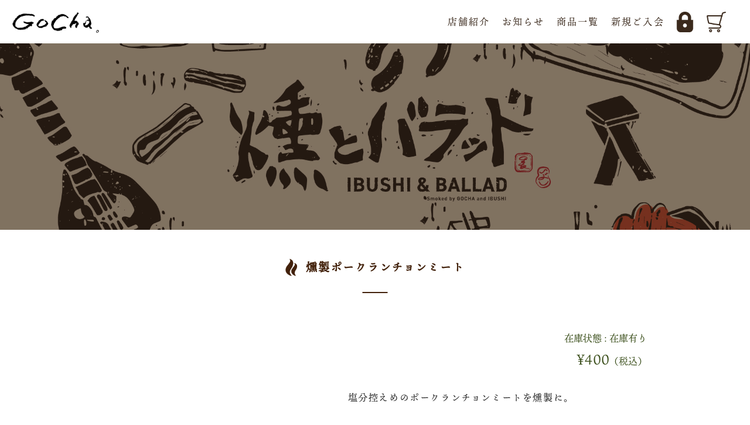

--- FILE ---
content_type: text/html; charset=UTF-8
request_url: https://gocha-smoke.com/2021/06/18/post-112/
body_size: 13661
content:
<!DOCTYPE html>
<html lang="ja">

<head>
	<meta charset="UTF-8" />
	<meta name="viewport" content="width=device-width, user-scalable=no">
	<meta name="format-detection" content="telephone=no"/>
    <meta property="og:image" content="https://gocha-smoke.com/wp-content/uploads/2021/07/logo-1-1.png">
	<meta name='robots' content='index, follow, max-image-preview:large, max-snippet:-1, max-video-preview:-1' />

	<!-- This site is optimized with the Yoast SEO plugin v15.9.2 - https://yoast.com/wordpress/plugins/seo/ -->
	<title>燻製ポークランチョンミート - 薫る酒場 GoCha。</title>
	<meta name="description" content="鳥取県米子市にある薫る酒場 GoChaは、燻製や香草を使った様々な薫る料理、呑んだ後の珈琲・フルーツ・ハーブなどの様々な｢薫り｣と提供するバーです。燻製商品の通販もおこなっております。鴨ロースの燻製やベーコン、生ハムなど至高の料理をお楽しみください。" />
	<link rel="canonical" href="https://gocha-smoke.com/2021/06/18/post-112/" />
	<meta property="og:locale" content="ja_JP" />
	<meta property="og:type" content="article" />
	<meta property="og:title" content="燻製ポークランチョンミート - 薫る酒場 GoCha。" />
	<meta property="og:description" content="鳥取県米子市にある薫る酒場 GoChaは、燻製や香草を使った様々な薫る料理、呑んだ後の珈琲・フルーツ・ハーブなどの様々な｢薫り｣と提供するバーです。燻製商品の通販もおこなっております。鴨ロースの燻製やベーコン、生ハムなど至高の料理をお楽しみください。" />
	<meta property="og:url" content="https://gocha-smoke.com/2021/06/18/post-112/" />
	<meta property="og:site_name" content="薫る酒場 GoCha。" />
	<meta property="article:published_time" content="2021-06-18T07:27:07+00:00" />
	<meta property="article:modified_time" content="2021-08-02T23:00:47+00:00" />
	<meta property="og:image" content="https://gocha-smoke.com/wp-content/uploads/2021/06/3N7A1172-scaled.jpg" />
	<meta property="og:image:width" content="2560" />
	<meta property="og:image:height" content="1707" />
	<meta name="twitter:card" content="summary_large_image" />
	<meta name="twitter:label1" content="Written by">
	<meta name="twitter:data1" content="Gocha。スタッフ">
	<script type="application/ld+json" class="yoast-schema-graph">{"@context":"https://schema.org","@graph":[{"@type":"Organization","@id":"https://gocha-smoke.com/#organization","name":"\u85ab\u308b\u9152\u5834 GoCha","url":"https://gocha-smoke.com/","sameAs":[],"logo":{"@type":"ImageObject","@id":"https://gocha-smoke.com/#logo","inLanguage":"ja","url":"https://gocha-smoke.com/wp-content/uploads/2021/01/wiener_thumb03.jpg","width":601,"height":560,"caption":"\u85ab\u308b\u9152\u5834 GoCha"},"image":{"@id":"https://gocha-smoke.com/#logo"}},{"@type":"WebSite","@id":"https://gocha-smoke.com/#website","url":"https://gocha-smoke.com/","name":"\u85ab\u308b\u9152\u5834 GoCha\u3002","description":"","publisher":{"@id":"https://gocha-smoke.com/#organization"},"potentialAction":[{"@type":"SearchAction","target":"https://gocha-smoke.com/?s={search_term_string}","query-input":"required name=search_term_string"}],"inLanguage":"ja"},{"@type":"ImageObject","@id":"https://gocha-smoke.com/2021/06/18/post-112/#primaryimage","inLanguage":"ja","url":"https://gocha-smoke.com/wp-content/uploads/2021/06/3N7A1172-scaled.jpg","width":2560,"height":1707},{"@type":"WebPage","@id":"https://gocha-smoke.com/2021/06/18/post-112/#webpage","url":"https://gocha-smoke.com/2021/06/18/post-112/","name":"\u71fb\u88fd\u30dd\u30fc\u30af\u30e9\u30f3\u30c1\u30e7\u30f3\u30df\u30fc\u30c8 - \u85ab\u308b\u9152\u5834 GoCha\u3002","isPartOf":{"@id":"https://gocha-smoke.com/#website"},"primaryImageOfPage":{"@id":"https://gocha-smoke.com/2021/06/18/post-112/#primaryimage"},"datePublished":"2021-06-18T07:27:07+00:00","dateModified":"2021-08-02T23:00:47+00:00","description":"\u9ce5\u53d6\u770c\u7c73\u5b50\u5e02\u306b\u3042\u308b\u85ab\u308b\u9152\u5834 GoCha\u306f\u3001\u71fb\u88fd\u3084\u9999\u8349\u3092\u4f7f\u3063\u305f\u69d8\u3005\u306a\u85ab\u308b\u6599\u7406\u3001\u5451\u3093\u3060\u5f8c\u306e\u73c8\u7432\u30fb\u30d5\u30eb\u30fc\u30c4\u30fb\u30cf\u30fc\u30d6\u306a\u3069\u306e\u69d8\u3005\u306a\uff62\u85ab\u308a\uff63\u3068\u63d0\u4f9b\u3059\u308b\u30d0\u30fc\u3067\u3059\u3002\u71fb\u88fd\u5546\u54c1\u306e\u901a\u8ca9\u3082\u304a\u3053\u306a\u3063\u3066\u304a\u308a\u307e\u3059\u3002\u9d28\u30ed\u30fc\u30b9\u306e\u71fb\u88fd\u3084\u30d9\u30fc\u30b3\u30f3\u3001\u751f\u30cf\u30e0\u306a\u3069\u81f3\u9ad8\u306e\u6599\u7406\u3092\u304a\u697d\u3057\u307f\u304f\u3060\u3055\u3044\u3002","breadcrumb":{"@id":"https://gocha-smoke.com/2021/06/18/post-112/#breadcrumb"},"inLanguage":"ja","potentialAction":[{"@type":"ReadAction","target":["https://gocha-smoke.com/2021/06/18/post-112/"]}]},{"@type":"BreadcrumbList","@id":"https://gocha-smoke.com/2021/06/18/post-112/#breadcrumb","itemListElement":[{"@type":"ListItem","position":1,"item":{"@type":"WebPage","@id":"https://gocha-smoke.com/","url":"https://gocha-smoke.com/","name":"\u30db\u30fc\u30e0"}},{"@type":"ListItem","position":2,"item":{"@type":"WebPage","@id":"https://gocha-smoke.com/2021/06/18/post-112/","url":"https://gocha-smoke.com/2021/06/18/post-112/","name":"\u71fb\u88fd\u30dd\u30fc\u30af\u30e9\u30f3\u30c1\u30e7\u30f3\u30df\u30fc\u30c8"}}]},{"@type":"Article","@id":"https://gocha-smoke.com/2021/06/18/post-112/#article","isPartOf":{"@id":"https://gocha-smoke.com/2021/06/18/post-112/#webpage"},"author":{"@id":"https://gocha-smoke.com/#/schema/person/9b2b65d80120e216312399ad52e5f97b"},"headline":"\u71fb\u88fd\u30dd\u30fc\u30af\u30e9\u30f3\u30c1\u30e7\u30f3\u30df\u30fc\u30c8","datePublished":"2021-06-18T07:27:07+00:00","dateModified":"2021-08-02T23:00:47+00:00","mainEntityOfPage":{"@id":"https://gocha-smoke.com/2021/06/18/post-112/#webpage"},"commentCount":0,"publisher":{"@id":"https://gocha-smoke.com/#organization"},"image":{"@id":"https://gocha-smoke.com/2021/06/18/post-112/#primaryimage"},"keywords":"\u30b9\u30e2\u30fc\u30af\u3001\u304a\u3064\u307e\u307f","articleSection":"\u30c6\u30a4\u30af\u30a2\u30a6\u30c8","inLanguage":"ja","potentialAction":[{"@type":"CommentAction","name":"Comment","target":["https://gocha-smoke.com/2021/06/18/post-112/#respond"]}]},{"@type":"Person","@id":"https://gocha-smoke.com/#/schema/person/9b2b65d80120e216312399ad52e5f97b","name":"Gocha\u3002\u30b9\u30bf\u30c3\u30d5","image":{"@type":"ImageObject","@id":"https://gocha-smoke.com/#personlogo","inLanguage":"ja","url":"https://secure.gravatar.com/avatar/a5861101dee32222dbcf3e9b39494e880b261dae9b9257670c8d207bc46b515b?s=96&d=mm&r=g","caption":"Gocha\u3002\u30b9\u30bf\u30c3\u30d5"}}]}</script>
	<!-- / Yoast SEO plugin. -->


<link rel="alternate" type="application/rss+xml" title="薫る酒場 GoCha。 &raquo; 燻製ポークランチョンミート のコメントのフィード" href="https://gocha-smoke.com/2021/06/18/post-112/feed/" />
<link rel="alternate" title="oEmbed (JSON)" type="application/json+oembed" href="https://gocha-smoke.com/wp-json/oembed/1.0/embed?url=https%3A%2F%2Fgocha-smoke.com%2F2021%2F06%2F18%2Fpost-112%2F" />
<link rel="alternate" title="oEmbed (XML)" type="text/xml+oembed" href="https://gocha-smoke.com/wp-json/oembed/1.0/embed?url=https%3A%2F%2Fgocha-smoke.com%2F2021%2F06%2F18%2Fpost-112%2F&#038;format=xml" />
<style id='wp-img-auto-sizes-contain-inline-css' type='text/css'>
img:is([sizes=auto i],[sizes^="auto," i]){contain-intrinsic-size:3000px 1500px}
/*# sourceURL=wp-img-auto-sizes-contain-inline-css */
</style>
<style id='wp-emoji-styles-inline-css' type='text/css'>

	img.wp-smiley, img.emoji {
		display: inline !important;
		border: none !important;
		box-shadow: none !important;
		height: 1em !important;
		width: 1em !important;
		margin: 0 0.07em !important;
		vertical-align: -0.1em !important;
		background: none !important;
		padding: 0 !important;
	}
/*# sourceURL=wp-emoji-styles-inline-css */
</style>
<style id='wp-block-library-inline-css' type='text/css'>
:root{--wp-block-synced-color:#7a00df;--wp-block-synced-color--rgb:122,0,223;--wp-bound-block-color:var(--wp-block-synced-color);--wp-editor-canvas-background:#ddd;--wp-admin-theme-color:#007cba;--wp-admin-theme-color--rgb:0,124,186;--wp-admin-theme-color-darker-10:#006ba1;--wp-admin-theme-color-darker-10--rgb:0,107,160.5;--wp-admin-theme-color-darker-20:#005a87;--wp-admin-theme-color-darker-20--rgb:0,90,135;--wp-admin-border-width-focus:2px}@media (min-resolution:192dpi){:root{--wp-admin-border-width-focus:1.5px}}.wp-element-button{cursor:pointer}:root .has-very-light-gray-background-color{background-color:#eee}:root .has-very-dark-gray-background-color{background-color:#313131}:root .has-very-light-gray-color{color:#eee}:root .has-very-dark-gray-color{color:#313131}:root .has-vivid-green-cyan-to-vivid-cyan-blue-gradient-background{background:linear-gradient(135deg,#00d084,#0693e3)}:root .has-purple-crush-gradient-background{background:linear-gradient(135deg,#34e2e4,#4721fb 50%,#ab1dfe)}:root .has-hazy-dawn-gradient-background{background:linear-gradient(135deg,#faaca8,#dad0ec)}:root .has-subdued-olive-gradient-background{background:linear-gradient(135deg,#fafae1,#67a671)}:root .has-atomic-cream-gradient-background{background:linear-gradient(135deg,#fdd79a,#004a59)}:root .has-nightshade-gradient-background{background:linear-gradient(135deg,#330968,#31cdcf)}:root .has-midnight-gradient-background{background:linear-gradient(135deg,#020381,#2874fc)}:root{--wp--preset--font-size--normal:16px;--wp--preset--font-size--huge:42px}.has-regular-font-size{font-size:1em}.has-larger-font-size{font-size:2.625em}.has-normal-font-size{font-size:var(--wp--preset--font-size--normal)}.has-huge-font-size{font-size:var(--wp--preset--font-size--huge)}.has-text-align-center{text-align:center}.has-text-align-left{text-align:left}.has-text-align-right{text-align:right}.has-fit-text{white-space:nowrap!important}#end-resizable-editor-section{display:none}.aligncenter{clear:both}.items-justified-left{justify-content:flex-start}.items-justified-center{justify-content:center}.items-justified-right{justify-content:flex-end}.items-justified-space-between{justify-content:space-between}.screen-reader-text{border:0;clip-path:inset(50%);height:1px;margin:-1px;overflow:hidden;padding:0;position:absolute;width:1px;word-wrap:normal!important}.screen-reader-text:focus{background-color:#ddd;clip-path:none;color:#444;display:block;font-size:1em;height:auto;left:5px;line-height:normal;padding:15px 23px 14px;text-decoration:none;top:5px;width:auto;z-index:100000}html :where(.has-border-color){border-style:solid}html :where([style*=border-top-color]){border-top-style:solid}html :where([style*=border-right-color]){border-right-style:solid}html :where([style*=border-bottom-color]){border-bottom-style:solid}html :where([style*=border-left-color]){border-left-style:solid}html :where([style*=border-width]){border-style:solid}html :where([style*=border-top-width]){border-top-style:solid}html :where([style*=border-right-width]){border-right-style:solid}html :where([style*=border-bottom-width]){border-bottom-style:solid}html :where([style*=border-left-width]){border-left-style:solid}html :where(img[class*=wp-image-]){height:auto;max-width:100%}:where(figure){margin:0 0 1em}html :where(.is-position-sticky){--wp-admin--admin-bar--position-offset:var(--wp-admin--admin-bar--height,0px)}@media screen and (max-width:600px){html :where(.is-position-sticky){--wp-admin--admin-bar--position-offset:0px}}
/*# sourceURL=/wp-includes/css/dist/block-library/common.min.css */
</style>
<style id='classic-theme-styles-inline-css' type='text/css'>
/*! This file is auto-generated */
.wp-block-button__link{color:#fff;background-color:#32373c;border-radius:9999px;box-shadow:none;text-decoration:none;padding:calc(.667em + 2px) calc(1.333em + 2px);font-size:1.125em}.wp-block-file__button{background:#32373c;color:#fff;text-decoration:none}
/*# sourceURL=/wp-includes/css/classic-themes.min.css */
</style>
<link rel='stylesheet' id='contact-form-7-css' href='https://gocha-smoke.com/wp-content/plugins/contact-form-7/includes/css/styles.css?ver=6.1.4' type='text/css' media='all' />
<link rel='stylesheet' id='parent-style-css' href='https://gocha-smoke.com/wp-content/themes/welcart_basic/style.css?ver=6.9' type='text/css' media='all' />
<link rel='stylesheet' id='usces_default_css-css' href='https://gocha-smoke.com/wp-content/plugins/usc-e-shop/css/usces_default.css?ver=2.8.23.2309251' type='text/css' media='all' />
<link rel='stylesheet' id='parent-cart-css' href='https://gocha-smoke.com/wp-content/themes/welcart_basic/usces_cart.css?ver=6.9' type='text/css' media='all' />
<link rel='stylesheet' id='theme_cart_css-css' href='https://gocha-smoke.com/wp-content/themes/gocha_theme/usces_cart.css?ver=2.8.23.2309251' type='text/css' media='all' />
<link rel='stylesheet' id='child-style-css' href='https://gocha-smoke.com/wp-content/themes/gocha_theme/style.css?ver=6.9' type='text/css' media='all' />
<link rel='stylesheet' id='wc-basic-style-css' href='https://gocha-smoke.com/wp-content/themes/gocha_theme/style.css?ver=1.0' type='text/css' media='all' />
<link rel='stylesheet' id='responsive-css' href='https://gocha-smoke.com/wp-content/themes/gocha_theme/responsive.css?ver=6.9' type='text/css' media='all' />
<link rel='stylesheet' id='font-awesome-css' href='https://gocha-smoke.com/wp-content/themes/welcart_basic/font-awesome/font-awesome.min.css?ver=1.0' type='text/css' media='all' />
<link rel='stylesheet' id='luminous-basic-css-css' href='https://gocha-smoke.com/wp-content/themes/welcart_basic/css/luminous-basic.css?ver=1.0' type='text/css' media='all' />
<link rel='stylesheet' id='wp-pagenavi-css' href='https://gocha-smoke.com/wp-content/plugins/wp-pagenavi/pagenavi-css.css?ver=2.70' type='text/css' media='all' />
<link rel='stylesheet' id='dashicons-css' href='https://gocha-smoke.com/wp-includes/css/dashicons.min.css?ver=6.9' type='text/css' media='all' />
<script type="text/javascript" src="https://gocha-smoke.com/wp-includes/js/jquery/jquery.min.js?ver=3.7.1" id="jquery-core-js"></script>
<script type="text/javascript" src="https://gocha-smoke.com/wp-includes/js/jquery/jquery-migrate.min.js?ver=3.4.1" id="jquery-migrate-js"></script>
<script type="text/javascript" src="https://gocha-smoke.com/wp-content/themes/welcart_basic/js/front-customized.js?ver=1.0" id="wc-basic-js-js"></script>
<link rel="https://api.w.org/" href="https://gocha-smoke.com/wp-json/" /><link rel="alternate" title="JSON" type="application/json" href="https://gocha-smoke.com/wp-json/wp/v2/posts/112" /><link rel="EditURI" type="application/rsd+xml" title="RSD" href="https://gocha-smoke.com/xmlrpc.php?rsd" />
<meta name="generator" content="WordPress 6.9" />
<link rel='shortlink' href='https://gocha-smoke.com/?p=112' />

<meta property="og:title" content="">
<meta property="og:type" content="product">
<meta property="og:description" content="燻製ポークランチョンミート">
<meta property="og:url" content="https://gocha-smoke.com/2021/06/18/post-112/">
<meta property="og:image" content="">
<meta property="og:site_name" content="薫る酒場 GoCha。">
	<script>
        (function(d) {
            var config = {
            kitId: 'ufh4hak',
            scriptTimeout: 3000,
            async: true
            },
            h=d.documentElement,t=setTimeout(function(){h.className=h.className.replace(/\bwf-loading\b/g,"")+" wf-inactive";},config.scriptTimeout),tk=d.createElement("script"),f=false,s=d.getElementsByTagName("script")[0],a;h.className+=" wf-loading";tk.src='https://use.typekit.net/'+config.kitId+'.js';tk.async=true;tk.onload=tk.onreadystatechange=function(){a=this.readyState;if(f||a&&a!="complete"&&a!="loaded")return;f=true;clearTimeout(t);try{Typekit.load(config)}catch(e){}};s.parentNode.insertBefore(tk,s)
        })(document);
    </script>
	<!-- Google Tag Manager -->
<script>(function(w,d,s,l,i){w[l]=w[l]||[];w[l].push({'gtm.start':
new Date().getTime(),event:'gtm.js'});var f=d.getElementsByTagName(s)[0],
j=d.createElement(s),dl=l!='dataLayer'?'&l='+l:'';j.async=true;j.src=
'https://www.googletagmanager.com/gtm.js?id='+i+dl;f.parentNode.insertBefore(j,f);
})(window,document,'script','dataLayer','GTM-N65F282');</script>
<!-- End Google Tag Manager -->
</head>

<body data-rsssl=1 class="wp-singular post-template-default single single-post postid-112 single-format-standard wp-theme-welcart_basic wp-child-theme-gocha_theme">
	<!-- Google Tag Manager (noscript) -->
<noscript><iframe src="https://www.googletagmanager.com/ns.html?id=GTM-N65F282"
height="0" width="0" style="display:none;visibility:hidden"></iframe></noscript>
<!-- End Google Tag Manager (noscript) -->
<div id="overlay"></div>
<header id="header">
    <div class="flex">
        <div class="logo">
            <h1><a href="https://gocha-smoke.com/"><img src="https://gocha-smoke.com/wp-content/themes/gocha_theme/img/common/logo.png" alt="GOCHA"/></a></h1>
        </div>
        <div class="menu">
            <nav>
                <ul>
                    <!-- <li><a href="https://gocha-smoke.com/concept/">GoCha。について</a></li> -->
                    <li><a href="https://gocha-smoke.com/shop/">店舗紹介</a></li>
                    <li><a href="https://gocha-smoke.com/news/">お知らせ</a></li>
                    <li><a href="https://gocha-smoke.com/category/item/">商品一覧</a></li>
                                            <li><a href="https://gocha-smoke.com/usces-member/?usces_page=newmember">新規ご入会</a></li>
						<li>
							<a href="https://gocha-smoke.com/usces-member/?usces_page=login"><img src="https://gocha-smoke.com/wp-content/themes/gocha_theme/img/icon/lock.png" alt="ログイン"/></a>
						</li>
						<li class="cart_icon">
                            							<a href="https://gocha-smoke.com/usces-cart/"><img src="https://gocha-smoke.com/wp-content/themes/gocha_theme/img/icon/cart.png" alt="カート"/></a>
						</li>
					                </ul>
            </nav>
        </div>
        <div class="nav-toggle">
            <span></span>
            <span></span>
            <span></span>
        </div>
    </div>
</header><div class="page_mv">
	<!-- <img src="https://gocha-smoke.com/wp-content/themes/gocha_theme/img/common/tree_white.png" alt="木" class="ps_ab"/> -->
</div>
<div id="primary" class="site-content item_archive">
	<div id="content" role="main">

	
		<article class="post-112 post type-post status-publish format-standard has-post-thumbnail category-takeout tag-14" id="post-112">

			<header class="item-header">
				<div class="subtitle tac">
					<h2 class="subtitle_text border">燻製ポークランチョンミート</h2>
				</div>
			</header><!-- .item-header -->

			<div class="storycontent">

									
				<div id="itempage">

					<div id="img-box">

						<div class="itemimg">
							<a href="" ></a>
						</div>

						
					</div><!-- #img-box -->

					<div class="detail-box">
						<h2 class="item-name"></h2>
						<div class="field">
							<div class="zaikostatus">在庫状態 : 在庫有り</div>

							
							<div class="field_price">
															¥400<em class="tax">（税込）</em>
							</div>
						</div>
												<div class="item-description">
							<p>塩分控えめのポークランチョンミートを燻製に。</p>
<p>ぜひともフライパンで少し炙って食べてみていただきたい・・・薫りが立ちます</p>
<p>＊　当面の間はテイクアウトのみとさせていただきます。</p>
						</div>

						
						<div class="item-info">
							
							<form action="https://gocha-smoke.com/usces-cart/" method="post">

															<div class="skuform">
									
									
																		<div class="itemsoldout">只今お取扱い出来ません</div>
																		<div class="error_message"></div>
								</div><!-- .skuform -->
							
															</form>
							
							</div><!-- .item-info -->
						</div><!-- .detail-box -->

					
				</div><!-- #itemspage -->
			</div><!-- .storycontent -->

		</article>

	
	</div><!-- #content -->
</div><!-- #primary -->

	<div id="toTop" class="wrap fixed"><a href="#masthead"><i class="fa fa-chevron-circle-up"></i></a></div>
	
<footer id="footer">
    <div class="footer_top">
        <div class="wrap">
            <div class="flex">
                <ul class="sin_ul">
                    <li>
                        <a href="https://gocha-smoke.com/shop/">店舗紹介</a>
                        <ul class="sec_ul">
                            <li><a href="https://gocha-smoke.com/shop//#concept">薫る酒場 GoCha。</a></li>
                            <li><a href="https://gocha-smoke.com/shop//#hikyo">秘境 GoCha。</a></li>
                            <li><a href="https://gocha-smoke.com/shop//#ib">燻しバラッド</a></li>
                            <li><a href="https://gocha-smoke.com/shop//#menu">フードメニュー</a></li>
                            <li><a href="https://gocha-smoke.com/shop//#d_menu">ドリンクメニュー</a></li>
                            <li><a href="https://gocha-smoke.com/shop//#history">沿革</a></li>
                        </ul>
                    </li>
                </ul>
                <ul class="sin_ul">
                    <li>
                        商品を買う
                        <ul class="sec_ul">
                            <li><a href="https://gocha-smoke.com/category/item/">商品一覧</a></li>
                        </ul>
                    </li>
                    <li>
                        お知らせ
                        <ul class="sec_ul">
                            <li><a href="https://gocha-smoke.com/news/">お知らせ一覧</a></li>
                        </ul>
                    </li>
                    <li>
                                                <a href="https://gocha-smoke.com/usces-member/?usces_page=login">ログイン</a>
                        <ul class="sec_ul">
                            <li><a href="https://gocha-smoke.com/usces-member/?usces_page=lostmemberpassword">パスワードをお忘れのお客様</a></li>
                            <li><a href="https://gocha-smoke.com/usces-member/?usces_page=newmember">新規会員登録</a></li>
                            
                        </ul>
                                            </li>
                    <li>
                        <a href="https://gocha-smoke.com/usces-cart/">カート</a>
                    </li>
                </ul>
                <ul class="sin_ul">
                    <li><a href="https://gocha-smoke.com/tradelaw/">特定商取引法に基づく表記</a></li>
                    <li><a href="https://gocha-smoke.com/guide/">ご利用ガイド</a></li>
                    <li><a href="https://gocha-smoke.com/contact/">お問い合わせ</a></li>
                    <li><a href="https://gocha-smoke.com/privacy-policy/">プライバシーポリシー</a></li>
                </ul>
            </div>
        </div>
    </div>
    <div class="footer_bottom">
        <div class="wrap">
            <div class="flex">
                <div class="box">
                    <div class="img"><img src="https://gocha-smoke.com/wp-content/themes/gocha_theme/img/frontpage/img03.jpg" alt="秘境ゴチャ(食品製造工房)"></div>
                    <p class="text top">薫る酒場 GoCha。（飲食店舗）</p>
                    <p class="text">
                        〒683-0053 鳥取県米子市明治町149<br />
                        米子駅前パーキングビル1階<br />
                        営業時間： 18：00〜26：00<br />
                        TEL：0859-34-5576<br />
                        定休日：日曜日<br />
                        <span class="indent">(月・祝の場合は日曜営業、翌日振替)</span><br />
                        HP: https://gocha-smoke.com/
                    </p>
                    <div class="map">
                        <iframe src="https://www.google.com/maps/embed?pb=!1m14!1m8!1m3!1d13004.905577706804!2d133.334858!3d35.4244214!3m2!1i1024!2i768!4f13.1!3m3!1m2!1s0x0%3A0xce21c98cf159f81e!2z6Jar44KL6YWS5aC0R29jaGHjgII!5e0!3m2!1sja!2sjp!4v1611040619503!5m2!1sja!2sjp" width="100%" height="150" frameborder="0" style="border:0;" allowfullscreen="" aria-hidden="false" tabindex="0"></iframe>
                    </div>
                </div>
                <div class="box">
                    <div class="img"><img src="https://gocha-smoke.com/wp-content/themes/gocha_theme/img/common/kojogocha.jpg" alt="薫る酒場GOCYA(飲食店舗)"></div>
                    <p class="text top">秘境の燻処 GoCha。（食品製造工房）</p>
                    <p class="text">
                        〒683-0364 鳥取県西伯郡南部町絹屋1037−2<br />
                        TEL：0859−57−2162<br />
                        Facebook：https://www.facebook.com/GoCha.0405
                    </p>
                    <div class="map">
                        <iframe src="https://www.google.com/maps/embed?pb=!1m18!1m12!1m3!1d671.1930729912139!2d133.3008929552269!3d35.335304412851286!2m3!1f0!2f0!3f0!3m2!1i1024!2i768!4f13.1!3m3!1m2!1s0x3556facd8643e009%3A0xe6a79deac6c4dae7!2z44CSNjgzLTAzNjQg6bOl5Y-W55yM6KW_5Lyv6YOh5Y2X6YOo55S657W55bGL77yR77yQ77yT77yX4oiS77yS!5e0!3m2!1sja!2sjp!4v1611040781354!5m2!1sja!2sjp" width="100%" height="150" frameborder="0" style="border:0;" allowfullscreen="" aria-hidden="false" tabindex="0"></iframe>
                    </div>
                </div>
                <div class="box">
                    <div class="img"><img src="https://gocha-smoke.com/wp-content/themes/gocha_theme/img/common/ibushi.jpg" alt=""></div>
                    <p class="text top">燻製Bar いぶし（事業参画飲食店舗）</p>
                    <p class="text">
                        〒683−0053 鳥取県米子市角盤町2−17<br />
                        営業時間：平日18：00〜25：00<br />
                        <span class="indent"></span>金・土19：00〜26：00<br />
                        TEL：0859−34−5576<br />
                        定休日：日曜日<br />
                        <span class="indent">(月・祝の場合は日曜営業、翌日振替)</span><br />
                        Facebook：https://www.facebook.com/Ibushi.ibushi
                    </p>
                    <div class="map">
                        <iframe src="https://www.google.com/maps/embed?pb=!1m14!1m8!1m3!1d13003.495008342088!2d133.3313833!3d35.4331573!3m2!1i1024!2i768!4f13.1!3m3!1m2!1s0x0%3A0xc7fa5f7a4d048ebe!2z772J772C772V772T772I772J!5e0!3m2!1sja!2sjp!4v1611040696196!5m2!1sja!2sjp" width="100%" height="150" frameborder="0" style="border:0;" allowfullscreen="" aria-hidden="false" tabindex="0"></iframe>
                    </div>
                </div>
            </div>
        </div>
    </div>
    <div class="copyright">
        <p class="text">&#169; 2021 GoCha.</p>
    </div>
</footer>
<script type="speculationrules">
{"prefetch":[{"source":"document","where":{"and":[{"href_matches":"/*"},{"not":{"href_matches":["/wp-*.php","/wp-admin/*","/wp-content/uploads/*","/wp-content/*","/wp-content/plugins/*","/wp-content/themes/gocha_theme/*","/wp-content/themes/welcart_basic/*","/*\\?(.+)"]}},{"not":{"selector_matches":"a[rel~=\"nofollow\"]"}},{"not":{"selector_matches":".no-prefetch, .no-prefetch a"}}]},"eagerness":"conservative"}]}
</script>
	<script type='text/javascript'>
		uscesL10n = {
			
			'ajaxurl': "https://gocha-smoke.com/wp-admin/admin-ajax.php",
			'loaderurl': "https://gocha-smoke.com/wp-content/plugins/usc-e-shop/images/loading.gif",
			'post_id': "112",
			'cart_number': "6",
			'is_cart_row': false,
			'opt_esse': new Array(  ),
			'opt_means': new Array(  ),
			'mes_opts': new Array(  ),
			'key_opts': new Array(  ),
			'previous_url': "https://gocha-smoke.com",
			'itemRestriction': "",
			'itemOrderAcceptable': "0",
			'uscespage': "",
			'uscesid': "MDM0M2ViNmIwOTkxMjk1NWU3OGY5MTVmNDYxNzRiMGZiMzA1NmI3OWYyMmEwNWU0X2FjdGluZ18wX0E%3D",
			'wc_nonce': "b027fb2628"
		}
	</script>
	<script type='text/javascript' src='https://gocha-smoke.com/wp-content/plugins/usc-e-shop/js/usces_cart.js'></script>
	<script type='text/javascript'>
	(function($) {
	uscesCart = {
		intoCart : function (post_id, sku) {
			var zaikonum = $("[id='zaikonum["+post_id+"]["+sku+"]']").val();
			var zaiko = $("[id='zaiko["+post_id+"]["+sku+"]']").val();
			if( ( uscesL10n.itemOrderAcceptable != '1' && zaiko != '0' && zaiko != '1' ) || ( uscesL10n.itemOrderAcceptable != '1' && parseInt(zaikonum) == 0 ) ){
				alert('只今在庫切れです。');
				return false;
			}

			var mes = '';
			if( $("[id='quant["+post_id+"]["+sku+"]']").length ){
				var quant = $("[id='quant["+post_id+"]["+sku+"]']").val();
				if( quant == '0' || quant == '' || !(uscesCart.isNum(quant))){
					mes += "数量を正しく入力してください。\n";
				}
				var checknum = '';
				var checkmode = '';
				if( parseInt(uscesL10n.itemRestriction) <= parseInt(zaikonum) && uscesL10n.itemRestriction != '' && uscesL10n.itemRestriction != '0' && zaikonum != '' ) {
					checknum = uscesL10n.itemRestriction;
					checkmode ='rest';
				} else if( uscesL10n.itemOrderAcceptable != '1' && parseInt(uscesL10n.itemRestriction) > parseInt(zaikonum) && uscesL10n.itemRestriction != '' && uscesL10n.itemRestriction != '0' && zaikonum != '' ) {
					checknum = zaikonum;
					checkmode ='zaiko';
				} else if( uscesL10n.itemOrderAcceptable != '1' && (uscesL10n.itemRestriction == '' || uscesL10n.itemRestriction == '0') && zaikonum != '' ) {
					checknum = zaikonum;
					checkmode ='zaiko';
				} else if( uscesL10n.itemRestriction != '' && uscesL10n.itemRestriction != '0' && ( zaikonum == '' || zaikonum == '0' || parseInt(uscesL10n.itemRestriction) > parseInt(zaikonum) ) ) {
					checknum = uscesL10n.itemRestriction;
					checkmode ='rest';
				}

				if( parseInt(quant) > parseInt(checknum) && checknum != '' ){
					if(checkmode == 'rest'){
						mes += 'この商品は一度に'+checknum+'までの数量制限があります。'+"\n";
					}else{
						mes += 'この商品の在庫は残り'+checknum+'です。'+"\n";
					}
				}
			}
			for(i=0; i<uscesL10n.key_opts.length; i++){
				if( uscesL10n.opt_esse[i] == '1' ){
					var skuob = $("[id='itemOption["+post_id+"]["+sku+"]["+uscesL10n.key_opts[i]+"]']");
					var itemOption = "itemOption["+post_id+"]["+sku+"]["+uscesL10n.key_opts[i]+"]";
					var opt_obj_radio = $(":radio[name*='"+itemOption+"']");
					var opt_obj_checkbox = $(":checkbox[name*='"+itemOption+"']:checked");

					if( uscesL10n.opt_means[i] == '3' ){

						if( !opt_obj_radio.is(':checked') ){
							mes += uscesL10n.mes_opts[i]+"\n";
						}

					}else if( uscesL10n.opt_means[i] == '4' ){

						if( !opt_obj_checkbox.length ){
							mes += uscesL10n.mes_opts[i]+"\n";
						}

					}else{

						if( skuob.length ){
							if( uscesL10n.opt_means[i] == 0 && skuob.val() == '#NONE#' ){
								mes += uscesL10n.mes_opts[i]+"\n";
							}else if( uscesL10n.opt_means[i] == 1 && ( skuob.val() == '' || skuob.val() == '#NONE#' ) ){
								mes += uscesL10n.mes_opts[i]+"\n";
							}else if( uscesL10n.opt_means[i] >= 2 && skuob.val() == '' ){
								mes += uscesL10n.mes_opts[i]+"\n";
							}
						}
					}
				}
			}

						
			if( mes != '' ){
				alert( mes );
				return false;
			}else{
				return true;
			}
		},

		isNum : function (num) {
			if (num.match(/[^0-9]/g)) {
				return false;
			}
			return true;
		}
	};
	})(jQuery);
	</script>
<!-- Welcart version : v2.8.23.2309251 -->
<!-- Type Basic : v1.3.1 -->
<style id='global-styles-inline-css' type='text/css'>
:root{--wp--preset--aspect-ratio--square: 1;--wp--preset--aspect-ratio--4-3: 4/3;--wp--preset--aspect-ratio--3-4: 3/4;--wp--preset--aspect-ratio--3-2: 3/2;--wp--preset--aspect-ratio--2-3: 2/3;--wp--preset--aspect-ratio--16-9: 16/9;--wp--preset--aspect-ratio--9-16: 9/16;--wp--preset--color--black: #000000;--wp--preset--color--cyan-bluish-gray: #abb8c3;--wp--preset--color--white: #ffffff;--wp--preset--color--pale-pink: #f78da7;--wp--preset--color--vivid-red: #cf2e2e;--wp--preset--color--luminous-vivid-orange: #ff6900;--wp--preset--color--luminous-vivid-amber: #fcb900;--wp--preset--color--light-green-cyan: #7bdcb5;--wp--preset--color--vivid-green-cyan: #00d084;--wp--preset--color--pale-cyan-blue: #8ed1fc;--wp--preset--color--vivid-cyan-blue: #0693e3;--wp--preset--color--vivid-purple: #9b51e0;--wp--preset--gradient--vivid-cyan-blue-to-vivid-purple: linear-gradient(135deg,rgb(6,147,227) 0%,rgb(155,81,224) 100%);--wp--preset--gradient--light-green-cyan-to-vivid-green-cyan: linear-gradient(135deg,rgb(122,220,180) 0%,rgb(0,208,130) 100%);--wp--preset--gradient--luminous-vivid-amber-to-luminous-vivid-orange: linear-gradient(135deg,rgb(252,185,0) 0%,rgb(255,105,0) 100%);--wp--preset--gradient--luminous-vivid-orange-to-vivid-red: linear-gradient(135deg,rgb(255,105,0) 0%,rgb(207,46,46) 100%);--wp--preset--gradient--very-light-gray-to-cyan-bluish-gray: linear-gradient(135deg,rgb(238,238,238) 0%,rgb(169,184,195) 100%);--wp--preset--gradient--cool-to-warm-spectrum: linear-gradient(135deg,rgb(74,234,220) 0%,rgb(151,120,209) 20%,rgb(207,42,186) 40%,rgb(238,44,130) 60%,rgb(251,105,98) 80%,rgb(254,248,76) 100%);--wp--preset--gradient--blush-light-purple: linear-gradient(135deg,rgb(255,206,236) 0%,rgb(152,150,240) 100%);--wp--preset--gradient--blush-bordeaux: linear-gradient(135deg,rgb(254,205,165) 0%,rgb(254,45,45) 50%,rgb(107,0,62) 100%);--wp--preset--gradient--luminous-dusk: linear-gradient(135deg,rgb(255,203,112) 0%,rgb(199,81,192) 50%,rgb(65,88,208) 100%);--wp--preset--gradient--pale-ocean: linear-gradient(135deg,rgb(255,245,203) 0%,rgb(182,227,212) 50%,rgb(51,167,181) 100%);--wp--preset--gradient--electric-grass: linear-gradient(135deg,rgb(202,248,128) 0%,rgb(113,206,126) 100%);--wp--preset--gradient--midnight: linear-gradient(135deg,rgb(2,3,129) 0%,rgb(40,116,252) 100%);--wp--preset--font-size--small: 13px;--wp--preset--font-size--medium: 20px;--wp--preset--font-size--large: 36px;--wp--preset--font-size--x-large: 42px;--wp--preset--spacing--20: 0.44rem;--wp--preset--spacing--30: 0.67rem;--wp--preset--spacing--40: 1rem;--wp--preset--spacing--50: 1.5rem;--wp--preset--spacing--60: 2.25rem;--wp--preset--spacing--70: 3.38rem;--wp--preset--spacing--80: 5.06rem;--wp--preset--shadow--natural: 6px 6px 9px rgba(0, 0, 0, 0.2);--wp--preset--shadow--deep: 12px 12px 50px rgba(0, 0, 0, 0.4);--wp--preset--shadow--sharp: 6px 6px 0px rgba(0, 0, 0, 0.2);--wp--preset--shadow--outlined: 6px 6px 0px -3px rgb(255, 255, 255), 6px 6px rgb(0, 0, 0);--wp--preset--shadow--crisp: 6px 6px 0px rgb(0, 0, 0);}:where(.is-layout-flex){gap: 0.5em;}:where(.is-layout-grid){gap: 0.5em;}body .is-layout-flex{display: flex;}.is-layout-flex{flex-wrap: wrap;align-items: center;}.is-layout-flex > :is(*, div){margin: 0;}body .is-layout-grid{display: grid;}.is-layout-grid > :is(*, div){margin: 0;}:where(.wp-block-columns.is-layout-flex){gap: 2em;}:where(.wp-block-columns.is-layout-grid){gap: 2em;}:where(.wp-block-post-template.is-layout-flex){gap: 1.25em;}:where(.wp-block-post-template.is-layout-grid){gap: 1.25em;}.has-black-color{color: var(--wp--preset--color--black) !important;}.has-cyan-bluish-gray-color{color: var(--wp--preset--color--cyan-bluish-gray) !important;}.has-white-color{color: var(--wp--preset--color--white) !important;}.has-pale-pink-color{color: var(--wp--preset--color--pale-pink) !important;}.has-vivid-red-color{color: var(--wp--preset--color--vivid-red) !important;}.has-luminous-vivid-orange-color{color: var(--wp--preset--color--luminous-vivid-orange) !important;}.has-luminous-vivid-amber-color{color: var(--wp--preset--color--luminous-vivid-amber) !important;}.has-light-green-cyan-color{color: var(--wp--preset--color--light-green-cyan) !important;}.has-vivid-green-cyan-color{color: var(--wp--preset--color--vivid-green-cyan) !important;}.has-pale-cyan-blue-color{color: var(--wp--preset--color--pale-cyan-blue) !important;}.has-vivid-cyan-blue-color{color: var(--wp--preset--color--vivid-cyan-blue) !important;}.has-vivid-purple-color{color: var(--wp--preset--color--vivid-purple) !important;}.has-black-background-color{background-color: var(--wp--preset--color--black) !important;}.has-cyan-bluish-gray-background-color{background-color: var(--wp--preset--color--cyan-bluish-gray) !important;}.has-white-background-color{background-color: var(--wp--preset--color--white) !important;}.has-pale-pink-background-color{background-color: var(--wp--preset--color--pale-pink) !important;}.has-vivid-red-background-color{background-color: var(--wp--preset--color--vivid-red) !important;}.has-luminous-vivid-orange-background-color{background-color: var(--wp--preset--color--luminous-vivid-orange) !important;}.has-luminous-vivid-amber-background-color{background-color: var(--wp--preset--color--luminous-vivid-amber) !important;}.has-light-green-cyan-background-color{background-color: var(--wp--preset--color--light-green-cyan) !important;}.has-vivid-green-cyan-background-color{background-color: var(--wp--preset--color--vivid-green-cyan) !important;}.has-pale-cyan-blue-background-color{background-color: var(--wp--preset--color--pale-cyan-blue) !important;}.has-vivid-cyan-blue-background-color{background-color: var(--wp--preset--color--vivid-cyan-blue) !important;}.has-vivid-purple-background-color{background-color: var(--wp--preset--color--vivid-purple) !important;}.has-black-border-color{border-color: var(--wp--preset--color--black) !important;}.has-cyan-bluish-gray-border-color{border-color: var(--wp--preset--color--cyan-bluish-gray) !important;}.has-white-border-color{border-color: var(--wp--preset--color--white) !important;}.has-pale-pink-border-color{border-color: var(--wp--preset--color--pale-pink) !important;}.has-vivid-red-border-color{border-color: var(--wp--preset--color--vivid-red) !important;}.has-luminous-vivid-orange-border-color{border-color: var(--wp--preset--color--luminous-vivid-orange) !important;}.has-luminous-vivid-amber-border-color{border-color: var(--wp--preset--color--luminous-vivid-amber) !important;}.has-light-green-cyan-border-color{border-color: var(--wp--preset--color--light-green-cyan) !important;}.has-vivid-green-cyan-border-color{border-color: var(--wp--preset--color--vivid-green-cyan) !important;}.has-pale-cyan-blue-border-color{border-color: var(--wp--preset--color--pale-cyan-blue) !important;}.has-vivid-cyan-blue-border-color{border-color: var(--wp--preset--color--vivid-cyan-blue) !important;}.has-vivid-purple-border-color{border-color: var(--wp--preset--color--vivid-purple) !important;}.has-vivid-cyan-blue-to-vivid-purple-gradient-background{background: var(--wp--preset--gradient--vivid-cyan-blue-to-vivid-purple) !important;}.has-light-green-cyan-to-vivid-green-cyan-gradient-background{background: var(--wp--preset--gradient--light-green-cyan-to-vivid-green-cyan) !important;}.has-luminous-vivid-amber-to-luminous-vivid-orange-gradient-background{background: var(--wp--preset--gradient--luminous-vivid-amber-to-luminous-vivid-orange) !important;}.has-luminous-vivid-orange-to-vivid-red-gradient-background{background: var(--wp--preset--gradient--luminous-vivid-orange-to-vivid-red) !important;}.has-very-light-gray-to-cyan-bluish-gray-gradient-background{background: var(--wp--preset--gradient--very-light-gray-to-cyan-bluish-gray) !important;}.has-cool-to-warm-spectrum-gradient-background{background: var(--wp--preset--gradient--cool-to-warm-spectrum) !important;}.has-blush-light-purple-gradient-background{background: var(--wp--preset--gradient--blush-light-purple) !important;}.has-blush-bordeaux-gradient-background{background: var(--wp--preset--gradient--blush-bordeaux) !important;}.has-luminous-dusk-gradient-background{background: var(--wp--preset--gradient--luminous-dusk) !important;}.has-pale-ocean-gradient-background{background: var(--wp--preset--gradient--pale-ocean) !important;}.has-electric-grass-gradient-background{background: var(--wp--preset--gradient--electric-grass) !important;}.has-midnight-gradient-background{background: var(--wp--preset--gradient--midnight) !important;}.has-small-font-size{font-size: var(--wp--preset--font-size--small) !important;}.has-medium-font-size{font-size: var(--wp--preset--font-size--medium) !important;}.has-large-font-size{font-size: var(--wp--preset--font-size--large) !important;}.has-x-large-font-size{font-size: var(--wp--preset--font-size--x-large) !important;}
/*# sourceURL=global-styles-inline-css */
</style>
<script type="text/javascript" src="https://gocha-smoke.com/wp-includes/js/dist/hooks.min.js?ver=dd5603f07f9220ed27f1" id="wp-hooks-js"></script>
<script type="text/javascript" src="https://gocha-smoke.com/wp-includes/js/dist/i18n.min.js?ver=c26c3dc7bed366793375" id="wp-i18n-js"></script>
<script type="text/javascript" id="wp-i18n-js-after">
/* <![CDATA[ */
wp.i18n.setLocaleData( { 'text direction\u0004ltr': [ 'ltr' ] } );
//# sourceURL=wp-i18n-js-after
/* ]]> */
</script>
<script type="text/javascript" src="https://gocha-smoke.com/wp-content/plugins/contact-form-7/includes/swv/js/index.js?ver=6.1.4" id="swv-js"></script>
<script type="text/javascript" id="contact-form-7-js-translations">
/* <![CDATA[ */
( function( domain, translations ) {
	var localeData = translations.locale_data[ domain ] || translations.locale_data.messages;
	localeData[""].domain = domain;
	wp.i18n.setLocaleData( localeData, domain );
} )( "contact-form-7", {"translation-revision-date":"2025-11-30 08:12:23+0000","generator":"GlotPress\/4.0.3","domain":"messages","locale_data":{"messages":{"":{"domain":"messages","plural-forms":"nplurals=1; plural=0;","lang":"ja_JP"},"This contact form is placed in the wrong place.":["\u3053\u306e\u30b3\u30f3\u30bf\u30af\u30c8\u30d5\u30a9\u30fc\u30e0\u306f\u9593\u9055\u3063\u305f\u4f4d\u7f6e\u306b\u7f6e\u304b\u308c\u3066\u3044\u307e\u3059\u3002"],"Error:":["\u30a8\u30e9\u30fc:"]}},"comment":{"reference":"includes\/js\/index.js"}} );
//# sourceURL=contact-form-7-js-translations
/* ]]> */
</script>
<script type="text/javascript" id="contact-form-7-js-before">
/* <![CDATA[ */
var wpcf7 = {
    "api": {
        "root": "https:\/\/gocha-smoke.com\/wp-json\/",
        "namespace": "contact-form-7\/v1"
    }
};
//# sourceURL=contact-form-7-js-before
/* ]]> */
</script>
<script type="text/javascript" src="https://gocha-smoke.com/wp-content/plugins/contact-form-7/includes/js/index.js?ver=6.1.4" id="contact-form-7-js"></script>
<script type="text/javascript" src="https://gocha-smoke.com/wp-content/themes/welcart_basic/js/luminous.min.js?ver=1.0" id="luminous-js"></script>
<script type="text/javascript" src="https://gocha-smoke.com/wp-content/themes/welcart_basic/js/wb-luminous.js?ver=1.0" id="wc-basic_luminous-js"></script>
<script id="wp-emoji-settings" type="application/json">
{"baseUrl":"https://s.w.org/images/core/emoji/17.0.2/72x72/","ext":".png","svgUrl":"https://s.w.org/images/core/emoji/17.0.2/svg/","svgExt":".svg","source":{"concatemoji":"https://gocha-smoke.com/wp-includes/js/wp-emoji-release.min.js?ver=6.9"}}
</script>
<script type="module">
/* <![CDATA[ */
/*! This file is auto-generated */
const a=JSON.parse(document.getElementById("wp-emoji-settings").textContent),o=(window._wpemojiSettings=a,"wpEmojiSettingsSupports"),s=["flag","emoji"];function i(e){try{var t={supportTests:e,timestamp:(new Date).valueOf()};sessionStorage.setItem(o,JSON.stringify(t))}catch(e){}}function c(e,t,n){e.clearRect(0,0,e.canvas.width,e.canvas.height),e.fillText(t,0,0);t=new Uint32Array(e.getImageData(0,0,e.canvas.width,e.canvas.height).data);e.clearRect(0,0,e.canvas.width,e.canvas.height),e.fillText(n,0,0);const a=new Uint32Array(e.getImageData(0,0,e.canvas.width,e.canvas.height).data);return t.every((e,t)=>e===a[t])}function p(e,t){e.clearRect(0,0,e.canvas.width,e.canvas.height),e.fillText(t,0,0);var n=e.getImageData(16,16,1,1);for(let e=0;e<n.data.length;e++)if(0!==n.data[e])return!1;return!0}function u(e,t,n,a){switch(t){case"flag":return n(e,"\ud83c\udff3\ufe0f\u200d\u26a7\ufe0f","\ud83c\udff3\ufe0f\u200b\u26a7\ufe0f")?!1:!n(e,"\ud83c\udde8\ud83c\uddf6","\ud83c\udde8\u200b\ud83c\uddf6")&&!n(e,"\ud83c\udff4\udb40\udc67\udb40\udc62\udb40\udc65\udb40\udc6e\udb40\udc67\udb40\udc7f","\ud83c\udff4\u200b\udb40\udc67\u200b\udb40\udc62\u200b\udb40\udc65\u200b\udb40\udc6e\u200b\udb40\udc67\u200b\udb40\udc7f");case"emoji":return!a(e,"\ud83e\u1fac8")}return!1}function f(e,t,n,a){let r;const o=(r="undefined"!=typeof WorkerGlobalScope&&self instanceof WorkerGlobalScope?new OffscreenCanvas(300,150):document.createElement("canvas")).getContext("2d",{willReadFrequently:!0}),s=(o.textBaseline="top",o.font="600 32px Arial",{});return e.forEach(e=>{s[e]=t(o,e,n,a)}),s}function r(e){var t=document.createElement("script");t.src=e,t.defer=!0,document.head.appendChild(t)}a.supports={everything:!0,everythingExceptFlag:!0},new Promise(t=>{let n=function(){try{var e=JSON.parse(sessionStorage.getItem(o));if("object"==typeof e&&"number"==typeof e.timestamp&&(new Date).valueOf()<e.timestamp+604800&&"object"==typeof e.supportTests)return e.supportTests}catch(e){}return null}();if(!n){if("undefined"!=typeof Worker&&"undefined"!=typeof OffscreenCanvas&&"undefined"!=typeof URL&&URL.createObjectURL&&"undefined"!=typeof Blob)try{var e="postMessage("+f.toString()+"("+[JSON.stringify(s),u.toString(),c.toString(),p.toString()].join(",")+"));",a=new Blob([e],{type:"text/javascript"});const r=new Worker(URL.createObjectURL(a),{name:"wpTestEmojiSupports"});return void(r.onmessage=e=>{i(n=e.data),r.terminate(),t(n)})}catch(e){}i(n=f(s,u,c,p))}t(n)}).then(e=>{for(const n in e)a.supports[n]=e[n],a.supports.everything=a.supports.everything&&a.supports[n],"flag"!==n&&(a.supports.everythingExceptFlag=a.supports.everythingExceptFlag&&a.supports[n]);var t;a.supports.everythingExceptFlag=a.supports.everythingExceptFlag&&!a.supports.flag,a.supports.everything||((t=a.source||{}).concatemoji?r(t.concatemoji):t.wpemoji&&t.twemoji&&(r(t.twemoji),r(t.wpemoji)))});
//# sourceURL=https://gocha-smoke.com/wp-includes/js/wp-emoji-loader.min.js
/* ]]> */
</script>
<script>
	(function($){
		$(document).ready(function(){
			$("#toTop").hide();
			$(window).on("scroll", function() {
				if ($(this).scrollTop() > 100) {
					$("#toTop").fadeIn("fast");
				} else {
					$("#toTop").fadeOut("fast");
				}
				scrollHeight = $(document).height();
				scrollPosition = $(window).height() + $(window).scrollTop(); 
				footHeight = $("footer").innerHeight();
				if ( scrollHeight - scrollPosition  <= footHeight ) {
					$("#toTop").css({
						"position":"absolute",
						"bottom": footHeight + 30
					});
				} else { //それ以外の場合は
					$("#toTop").css({
						"position":"fixed",
						"bottom": "30px"
					});
				}
			});
			$('#toTop').click(function () {
				$('body,html').animate({
				scrollTop: 0
				}, 400);
				return false;
			});
		});

        $(function(){
            $('.nav-toggle, #overlay').on('click',function(){
                $('#header').toggleClass('open');
                $('#overlay').stop().fadeToggle();
            });
            $('.menu a').on('click',function(){
                if($('#header').hasClass('open')){
                    $('#header').removeClass('open');
                    $('#overlay').stop().fadeOut();
                }
            });
        });
	})(jQuery);
</script>
</body>
</html>



--- FILE ---
content_type: text/css
request_url: https://gocha-smoke.com/wp-content/themes/gocha_theme/style.css?ver=6.9
body_size: 4419
content:
@charset "utf-8";

/*
    Theme Name:   gocha_theme
    Template:     welcart_basic
    Version:      1.0.0
*/

body{
    overflow-x: hidden;
    line-height: 1.8;
    -webkit-text-size-adjust: 100%;
    font-family: ten-mincho, 游明朝,"Yu Mincho",YuMincho,"Hiragino Mincho ProN",HGS明朝E,MS明朝,serif;
    position: relative;
    min-width: 1200px;
    font-size: 1rem;
}
a{
    text-decoration: none;
    transition: .2s;
}
a:hover{
    opacity: .6;
    text-decoration: none;
}
img{
    max-width: 100%;
    vertical-align: bottom;
}
.ten{
    font-family: ten-mincho, serif;
    font-weight: 400;
    font-style: normal;
}

body.home .wrap,
.wrap{
    max-width: 1200px;
    margin: 0 auto;
}
.ps_re{
    position: relative;
}
.ps_ab{
    position: absolute;
}
.flex{
    display: flex;
    flex-wrap: wrap;
}
.flex.reverse{
    flex-direction: row-reverse;
}
#primary{
    max-width: 1200px;
    margin: 0 auto;
    padding: 50px 0;
}

/* PARTS */
.subtitle_text{
    font-size: 1.6rem;
    letter-spacing: .1em;
    color: #42210b;
    line-height: 1.5;
    position: relative;
    padding-left: 45px;
    margin-bottom: 30px;
    display: inline-block;
}
.subtitle_text::before{
    content: "";
    width: 28px;
    height: 41px;
    position: absolute;
    transform: translateY(-50%);
    top: 50%;
    left: 0;
    background: url(img/icon/leaf_brown.png);
}
.subtitle_text.white::before{
    background: url(img/icon/leaf_white.png);
}

.home .home_sec01 .subtitle_text {
    color: #ffffff;
    text-shadow: 0px 0px 4px #42210b;
}

.read_more a{
    display: inline-block;
    color: #fff;
    letter-spacing: .14em;
    background-color: #3a291c;
    width: 355px;
    text-align: center;
    padding: 8px 0;
}
.read_more.white a{
    color: #394d19;
    background-color: #fff;
}
.c_white{
    color: #fff;
}
.mb150{
    margin-bottom: 150px;
}
.tac{
    text-align: center;
}

/* HEADER */
#header{
    padding: 10px 20px;
    margin: 0;
    border: none;
}
#header .flex{
    align-items: center;
    justify-content: space-between;
}
#header .menu ul{
    display: flex;
    flex-wrap: wrap;
    align-items: center;
}
#header .menu ul li a{
    letter-spacing: .14em;
    font-size: 1.4rem;
    color: #3a291c;
}
#header .menu ul li{
    margin-right: 30px;
}
#header .cart_icon{
    position: relative;
}
#header .cart_icon span{
    position: absolute;
    top: -10px;
    left: -10px;
    color: #fff;
    background-color: #af0d23;
    border-radius: 50%;
    width: 30px;
    height: 30px;
    display: flex;
    align-items: center;
    justify-content: center;
}

/* FOOTER */
#footer{
    border-top: none;
    background-color: #3a291c;
    padding: 50px 0 0;
}
#footer .copyright{
    background-color: #fff;
    padding: 11px 0;
}
#footer .copyright .text{
    font-size: 13px;
    color: #394d19;
    letter-spacing: .24em;
}
#footer .footer_top .flex{
    justify-content: center;
}
#footer .footer_top .flex>ul{
    margin: 0 20px;
    line-height: 2;
}
#footer .footer_top ul li,
#footer .footer_top ul li a{
    letter-spacing: .14em;
}
#footer .footer_top ul.sec_ul{
    padding-left: 1em;
}
#footer .footer_bottom{
    padding: 40px 0;
}
#footer .footer_bottom .flex{
    justify-content: space-between;
}
#footer .footer_bottom .box{
    width: 31%;
    display: flex;
    flex-wrap: wrap;
    flex-direction: column;
}
#footer .footer_bottom .box .text{
    font-size: 15px;
    margin-bottom: 20px;
}
#footer .footer_bottom .box .text.top{
    font-size: 1.1rem;
    letter-spacing: .14em;
    border-bottom: 1px solid #fff;
    padding-bottom: 15px;
    margin-bottom: 15px;
}
#footer .footer_bottom .box:nth-of-type(2) .text span.indent{
    padding-left: 4em;
}
#footer .footer_bottom .box:nth-of-type(3) .text span.indent{
    padding-left: 5em;
}
#toTop {
    right: 30px;
    bottom: 30px;
}
#toTop i{
    color: #394d19;
}

/* TOP */
.home_sec01 {
    position: relative;
}

.home_sec01 .wrap {
    position: relative;
    z-index: 1;
}

.home_sec01 .flex>div{
    width: 50%;
}
.home_sec01 .flex>div.text_box {
    padding: 30px;
    /*background-color: rgb(58 41 28 / 81%);*/
}
.home_sec01 .flex>div.img{
    text-align: center;
}
.home_sec01 .text {
    text-shadow: 0 0 10px #3a291c;
    line-height: 2.3;
    color: #fff;
    text-align: center;
    font-weight: bold;
}
.home_sec01 .read_more{
    margin-top: 30px;
    text-align: center;
    position: relative;
    z-index: 10;
}

.home_sec01 .read_more a {
    color: #3a291c;
    background-color: #ffffff;
    border: #3a291c;
}

.home_sec01{
    background: url(img/frontpage/bg01.jpg) no-repeat center center / cover;
    padding: 9vw 0;
}

.home_sec01 .flex {
    justify-content: center;
}

.home_sec01 .col_2 {
    margin: 0 auto;
}

.home_sec02{
    background-color: #3a291c;
    padding: 65px 0;
    position: relative;
    /*margin-top: 120px;*/
    z-index: 0;
}
.home_sec02 img.ps_ab.n1,
.home_sec02 img.ps_ab.n2{
    max-width: 1920px;
    width: 1920px;
    z-index: -1;
}
.home_sec02 img.ps_ab.n1{
    content: "";
    transform: translate(-50%,-100%);
    top: 0;
    left: 50%;
}
.home_sec02 img.ps_ab.n2{
    content: "";
    transform: translateX(-50%);
    bottom: 0;
    left: 50%;
}
.home_sec02 .subtitle{
    text-align: center;
}
.home_sec02 .subtitle_text{
    color: #fff;
}
.home_sec02 .read_more{
    text-align: center;
    margin-top: 30px;
}
.item_archive .flex .box{
    width: 23%;
    margin: 1%;
}
.item_archive .flex .box .img{
    overflow: hidden;
    height: 238px;
}
.item_archive .flex .box .img img{
    width: 100%;
}
.item_archive .flex .box>a{
    display: block;
}
.home_sec02 .flex .box .item_name{
    color: #fff;
}
.item_archive .flex .box .item_name{
    margin-top: 10px;
    letter-spacing: .14em;
}
.home_sec02 .flex .box .price{
    color: #fbb03b;
}
.item_archive .flex .box .price{
    text-align: right;
    letter-spacing: .14em;
}
.item_archive .flex .box .price span.tax{
    font-size: 12px;
}
.news{
    padding: 40px 0;
}
.news .news_content{
    max-width: 980px;
    margin: 0 auto;
}
.news .subtitle{
    text-align: center;
}
.news .news_box{
    display: flex;
    flex-wrap: wrap;
    margin-bottom: 10px;
}
.news_cat span{
    display: inline-block;
    color: #fff;
    background-color: #3a291c;
    padding: 4px 0;
    text-align: center;
    width: 145px;
}
.news .news_box .news_cat{
    margin-right: 15px;
}
.news .news_box .news_date{
    margin-right: 15px;
}
.news .news_box a{
    width: 73%;
}
.news .read_more{
    text-align: center;
    margin-top: 50px;
}
.shop_info .text.top{
    letter-spacing: .14em;
    font-size: 1.5rem;
    color: #fbb03b;
    margin-bottom: 20px;
}
.shop_info .text{
    color: #fff;
}
.shop_info .read_more{
    text-align: center;
    margin-top: 30px;
}
.shop_info{
    background-color: #394d19;
    padding: 50px 0;
}
.shop_info .text_box{
    padding: 30px 20px 0;
}
.shop_info .flex>div{
    width: 50%;
}
.shop_info .img iframe{
    width: 100%;
    height: 460px;
}

.wp-block-image img {
    height: auto;
}

/* PAGE */
.page_mv{
    background: url(img/common/page_mv.jpg) no-repeat center center / cover;
    position: relative;
    height: 530px;
    padding-top: 200px;
}

.page_mv::before {
    content: '';
    width: 100%;
    height: 100%;
    position: absolute;
    top: 0;
    left: 0;
    z-index: 1;
    background-color: rgb(58 41 28 / 62%);
    /*background-image: radial-gradient(#3a291c 20%, transparent 20%), radial-gradient(#3a291c 20%, transparent 20%);*/
    background-size: 4px 3px;
    background-position: 0 0, 20px 20px;
}

.page_mv.concept_mv{
    background: url(img/concept/page_mv.jpg) no-repeat center center / cover;
}

.page_mv.shop_mv{
    background: url(img/shop/page_mv.jpg) no-repeat center center / cover;
}

.page_mv.concept_mv, .page_mv.shop_mv {
    height: inherit;
    padding: 200px 0;
}

.page_mv img.ps_ab{
    bottom: 0;
    left: 50%;
    transform: translateX(-50%);
    max-width: 1920px;
    width: 1920px;
}

.page_mv.concept_mv, .page_mv.shop_mv {
    text-shadow: inherit;
}

.page_mv .page_title{
    font-size: 4rem;
    letter-spacing: .1em;
    color: #fff;
    text-shadow: inherit;
    text-align: center;
    line-height: 1.5;
    position: relative;
    z-index: 1;
    /*background-color: rgb(58 41 28 / 62%);*/
    padding: 22px 0;
}
.page_mv .page_title span{
    display: block;
    font-size: 1.5rem;
}

/* ゴチャについて */
.shop_sec01{
    background-color: #3a291c;
    padding: 30px 0;
}
.shop_sec01 .flex>div{
    width: 50%;
}
.shop_sec01 .flex>div.text_box{
    padding-left: 30px;
    color: #fff;
}

.shop_sec01 .flex>div.text_box span.big_name {
    font-weight: bold;
    font-size: 1.3rem;
    display: block;
    text-align: center;
}

.shop_sec01 .flex>div.text_box .subtitle,
.shop_sec02 .flex>div.text_box .subtitle{
    padding: 40px 0;
}
.shop_sec01 .flex>div.text_box .subtitle_text{
    color: #fff;
}
.shop_sec01 .flex>div.text_box .text.top,
.shop_sec02 .flex>div.text_box .text.top{
    font-size: 1.3rem;
    margin-bottom: 30px;
}
.shop_sec01 .shop_logo{
    text-align: center;
    margin-bottom: 30px;
}
.shop_sec02{
    padding-bottom: 100px;
}
.shop_sec02 .flex>div{
    width: 48%;
}
.shop_sec02 .flex{
    padding-top: 100px;
    justify-content: space-between;
}
.shop_menu .box{
    width: 33.333%;
}
.shop_menu .box dl{
    display: flex;
    flex-wrap: wrap;
    /*border-left: 2px solid #42210b;*/
    padding: 0 25px;
    margin-bottom: 25px;
}
.shop_menu .box dl:last-child{
    margin-bottom: 0;
}
.shop_menu .box dl dt,
.shop_menu .box dl dd{
    color: #42210b;
    line-height: 1.3;
    margin-bottom: 25px;
}
.shop_menu .box dl dt:last-of-type,
.shop_menu .box dl dd:last-of-type{
    margin-bottom: 0;
}
.shop_menu .box dl dt{
    width: calc(100% - 60px);
}
.shop_menu .box dl dd{
    width: 60px;
    min-width: 60px;
    text-align: right;
}
.shop_menu .box dl dt::before{
    content: "・";
}
.shop_menu .box dl dd.empty{
    width: 0;
    min-width: 0;
}
.shop_menu .box dl dd.empty.adjust{
    font-size: 1.2rem;
}
.shop_menu .box dl dt.att{
    font-size: 1.2rem;
    width: 100%;
}
.shop_menu .box dl dt.att::before{
    display: none;
}
.shop_menu .box dl dt span{
    font-size: 13px;
}
.shop_menu .flex:not(:last-child){
    margin-bottom: 80px;
}
.shop_menu .flex.adjust .box{
    width: 50%;
}
.shop_menu .box dl dt.adjust{
    width: calc(100% - 160px);
}
.shop_menu .box dl dd.adjust{
    width: 160px;
    min-width: 160px;
}
.shop_menu .subtitle{
    margin-bottom: 50px;
}
.shop_menu .subtitle_text{
    font-size: 2.5rem;
}
.shop_menu{
    padding: 100px 0;
}
.shop_sec03{
    background: url(img/shop/bg01.jpg) no-repeat center center / cover;
}
.shop_sec04{
    background: url(img/shop/bg02.jpg) no-repeat center center / cover;
}
.shop_menu .box dl dt.att.adjust{
    width: calc(100% - 80px);
}
.shop_menu .box dl dd.empty.adjust{
    width: 80px;
    min-width: 80px;
}

/* コンセプト */
.concept_sec01 .text span.name{
    display: block;
    text-align: right;
}
.concept_sec03{
    padding: 100px 0;
}
.concept_sec03 table th,
.concept_sec03 table td{
    border-bottom: 2px dashed #42210b;
    letter-spacing: .02em;
    padding: 12px 10px;
}
.concept_sec03 table th{
    width: 9%;
    padding-right: 0;
}
.concept_sec03 table td{
    width: 90%;
}

/* プライバシーポリシー */
.privacy_sec01{
    padding: 100px 0;
}
.privacy_sec01 .text.top{
    padding-bottom: 10px;
    margin-bottom: 60px;
    font-size: 2.3rem;
    color: #42210b;
    border-bottom: 1px solid #42210b;
}
.privacy_sec01 .text:not(.top){
    line-height: 2.3;
}

/* ナビゲーション */
.news_archive{
    padding: 100px 0;
}
.wp-pagenavi{
	display: flex;
	justify-content: center;
	align-items: center;
	flex-wrap: wrap;
	margin-top: 80px;
}
.wp-pagenavi a, .wp-pagenavi span{
	border: 1px solid #394d19;
	padding: 0 7px;
	margin: 0 6px;
	color: #394d19;
	font-size: 15px;
}
.wp-pagenavi a:hover, .wp-pagenavi span.current{
	border: 1px solid #394d19;
	background: #394d19;
	color: #fff;
	font-weight: normal;
	opacity: 1;
}

/* シングル */
.single_title{
    font-size: 1.5rem;
    padding-bottom: 10px;
    margin: 20px 0 30px;
    color: #394d19;
    border-bottom: 1px solid #394d19;
}
.single_content .single_text{
    color: #394d19;
}
.single_content .single_text h1,
.single_content .single_text h2,
.single_content .single_text h3,
.single_content .single_text h4,
.single_content .single_text h5,
.single_content .single_text h6,
.single_content .single_text p,
.single_content .single_text ul,
.single_content .single_text ol,
.single_content .single_text img,
.single_content .single_text table{
    margin-bottom: 20px;
}

/* 商品 */
.item_archive:not(.home_sec02){
    padding: 100px 0;
}
.item_archive:not(.home_sec02) .flex .box>a{
    color: #42210b;
}
.item_archive .subtitle_text.border{
    margin-bottom: 120px;
}
.item_archive .subtitle_text.border::after{
    content: "";
    position: absolute;
    transform: translateX(-50%);
    left: 50%;
    bottom: -30px;
    height: 2px;
    width: 43px;
    background-color: #42210b;
}
#itempage .item-description p{
    line-height: 1.8;
    letter-spacing: .1em;
}
#itempage .detail-box .item-name{
    font-size: 2rem;
    letter-spacing: .1em;
    color: #42210b;
}
#itempage .detail-box .field{
    text-align: right;
    margin-bottom: 30px;
}
#itempage .detail-box .field .field_price{
    text-align: right;
    font-size: 2rem;
    color: #394d19;
}
#itempage .detail-box .field .zaikostatus{
    color: #394d19;
}
#itempage .detail-box .field .field_price em.tax{
    font-size: 1.2rem;
    color: #394d19;
}
.item-info .quantity{
    display: block;
    margin-bottom: 20px;
}
.item-info .cart-button{
    display: block;
}
.item-info .skubutton{
    border-radius: 0;
    background-color: #3a291c;
    padding: 10px 80px;
    border: 1px solid #3a291c;
    font-family: 'FontAwesome',ten-mincho, 游明朝,"Yu Mincho",YuMincho,"Hiragino Mincho ProN",HGS明朝E,MS明朝,serif;
}
.item-info .skubutton:hover{
    background-color: #fff;
    color: #3a291c;
}
.item-info .c-box{
    text-align: left;
}
#itempage::after{
    content: "";
    display: block;
    clear: both;
}

.entry-content h2 {
    margin-top: 30px;
}
.entry-content p{
    line-height: 1.8;
}

/* フォーム */
.wpcf7 table th,
.wpcf7 table td{
    padding: 15px;
    font-size: 1rem;
    vertical-align: top;
}
.wpcf7 table th{
	color: #000;
	background-color: #3a291c;
}
.wpcf7 table th .text{
    font-size: 1rem;
    font-weight: bold;
    color: #fff;
}
.wpcf7 table th .form_header{
	display: flex;
	align-items: center;
	justify-content: space-between;
}
span.must{
	font-size: 13px;
	color: #231815;
	display: inline-block;
	padding: 0 5px;
	background-color: #fff;
}
.wpcf7 table td{
	background-color: #eee;
	font-size: 1rem;
}
form input[type="text"], form input[type="email"], form input[type="tel"], form textarea{
	-webkit-appearance: none;
	background-color: #fff;
	border: 1px solid #ccc;
	border-radius: 3px;
}
form textarea{
	width: 100%;
	resize: none;
}
.wpcf7 table{
	border-collapse: separate;
    border-spacing: 10px;
    border: none;
}
.submit_btns{
	margin-top: 50px;
	justify-content: center;
	display: flex;
	position: relative;
}
form .submit_btns input{
	font-weight: bold;
	width: 285px;
	border-radius: 0;
	padding: 19px;
	text-align: center;
	font-size: 15px;
	transition: .4s;
	margin: 0 20px;
    -webkit-appearance: none;
    font-family: ten-mincho, 游明朝,"Yu Mincho",YuMincho,"Hiragino Mincho ProN",HGS明朝E,MS明朝,serif;
}
form .submit_btns input:hover{
    background-color: #fff;
}
form .submit_btns input:disabled{
	background: gray !important;
	pointer-events: none;
}
form .submit_btns input:hover{
	opacity: .6;
}
form .submit_btns input[type="submit"]{
    background: #3a291c;
    border: 1px solid #3a291c;
}
form .submit_btns input[type="submit"]:hover{
    background: #3a291c;
}
form .submit_btns input[type="button"]{
	background-color: gray;
    color: #fff;
    border: none;
    box-shadow: none;
}
div.wpcf7 .ajax-loader{
	position: absolute;
	transform: translateX(-50%);
	left: 50%;
	bottom: -30px;
}
div.wpcf7-response-output {
	margin: 3em 0.5em 1em;
}
.wpcf7-not-valid-tip{
    font-size: 14px;
}

#footer .footer_bottom .box .map {
    margin-top: 10px;
}
#footer .footer_bottom .box .img {
    margin-bottom: 10px;
}

li.cat-item {
    margin: 0 10px 10px 0;
    border: 1px solid;
    padding: 0 16px;
}

li.cat-item.current-cat a {
    color: #fff;
}
li.cat-item.current-cat {
    background-color: #3a291c;
}

.tx_box .g_item_title {
    margin-bottom: 10px;
    font-size: 1.3rem;
}

.top_logo {
    text-align: center;
    margin-bottom: 8rem;
}

ul.p_menu.flex li {
    font-size: 1.3rem;
}

ul.t_menu.flex li a {
    color: #394d19;
}

ul.t_menu.flex li.cat-item {
    background-color: #fff;
}

ul.t_menu.flex li.cat-item.current-cat {
    background-color: #394d19;
}

ul.t_menu.flex li.cat-item.current-cat a {
    color: #fff;
}

ul.t_menu.flex,ul.p_menu.flex {
    margin: 0 auto;
}

ul.t_menu.flex,ul.p_menu.flex {
    justify-content: center;
    margin-bottom: 20px;
}

.item_archive h4.g_item_title {
        font-size: 1.1rem;
    }

.item_archive h4.g_item_title, .item_archive h3.g_item_title {
    text-align: center;
}
/*.item_archive .tx_box .flex {
    justify-content: center;
}

.item_archive .tx_box .col_2 {
    width: 48%;
}*/

.link_box ul {
    display: flex;
    flex-wrap: wrap;
    justify-content: space-around;
}

.link_box ul li {
    background-color: #fff;
    padding: 10px;
    width: 13%;
    text-align: center;
}

.link_box ul li a {
    color: #3a291c;
    font-weight: bold;
    font-size: 1rem;
}

.shop_sec02 .shop_logo {
    filter: drop-shadow(0px 4px 6px #3a291c);
    text-align: center;
}


.home_sec01::before {
    /*background-image: radial-gradient(#3a291c 20%, transparent 20%), radial-gradient(#3a291c 20%, transparent 20%);*/
    background-color: rgb(58 41 28 / 75%);
    background-size: 4px 3px;
    background-position: 0 0, 20px 20px;
    content: '';
    position: absolute;
    width: 100%;
    height: 100%;
    top: 0;
    left: 0;
}

.shop_menu .box dl dt.att {
    font-size: 1.2rem;
    width: 100%;
    border-bottom: 1px solid;
    padding-bottom: 10px;
    font-weight: bold;
}

#footer .footer_bottom .box .map {
    margin-top: auto;
}

#ib .read_more.white {
    text-align: center;
    margin: 30px 0 30px;
}

@media screen and (min-width: 62.5em){
    #itempage #img-box {
        width: 40%;
    }
}

--- FILE ---
content_type: text/css
request_url: https://gocha-smoke.com/wp-content/themes/gocha_theme/style.css?ver=1.0
body_size: 4419
content:
@charset "utf-8";

/*
    Theme Name:   gocha_theme
    Template:     welcart_basic
    Version:      1.0.0
*/

body{
    overflow-x: hidden;
    line-height: 1.8;
    -webkit-text-size-adjust: 100%;
    font-family: ten-mincho, 游明朝,"Yu Mincho",YuMincho,"Hiragino Mincho ProN",HGS明朝E,MS明朝,serif;
    position: relative;
    min-width: 1200px;
    font-size: 1rem;
}
a{
    text-decoration: none;
    transition: .2s;
}
a:hover{
    opacity: .6;
    text-decoration: none;
}
img{
    max-width: 100%;
    vertical-align: bottom;
}
.ten{
    font-family: ten-mincho, serif;
    font-weight: 400;
    font-style: normal;
}

body.home .wrap,
.wrap{
    max-width: 1200px;
    margin: 0 auto;
}
.ps_re{
    position: relative;
}
.ps_ab{
    position: absolute;
}
.flex{
    display: flex;
    flex-wrap: wrap;
}
.flex.reverse{
    flex-direction: row-reverse;
}
#primary{
    max-width: 1200px;
    margin: 0 auto;
    padding: 50px 0;
}

/* PARTS */
.subtitle_text{
    font-size: 1.6rem;
    letter-spacing: .1em;
    color: #42210b;
    line-height: 1.5;
    position: relative;
    padding-left: 45px;
    margin-bottom: 30px;
    display: inline-block;
}
.subtitle_text::before{
    content: "";
    width: 28px;
    height: 41px;
    position: absolute;
    transform: translateY(-50%);
    top: 50%;
    left: 0;
    background: url(img/icon/leaf_brown.png);
}
.subtitle_text.white::before{
    background: url(img/icon/leaf_white.png);
}

.home .home_sec01 .subtitle_text {
    color: #ffffff;
    text-shadow: 0px 0px 4px #42210b;
}

.read_more a{
    display: inline-block;
    color: #fff;
    letter-spacing: .14em;
    background-color: #3a291c;
    width: 355px;
    text-align: center;
    padding: 8px 0;
}
.read_more.white a{
    color: #394d19;
    background-color: #fff;
}
.c_white{
    color: #fff;
}
.mb150{
    margin-bottom: 150px;
}
.tac{
    text-align: center;
}

/* HEADER */
#header{
    padding: 10px 20px;
    margin: 0;
    border: none;
}
#header .flex{
    align-items: center;
    justify-content: space-between;
}
#header .menu ul{
    display: flex;
    flex-wrap: wrap;
    align-items: center;
}
#header .menu ul li a{
    letter-spacing: .14em;
    font-size: 1.4rem;
    color: #3a291c;
}
#header .menu ul li{
    margin-right: 30px;
}
#header .cart_icon{
    position: relative;
}
#header .cart_icon span{
    position: absolute;
    top: -10px;
    left: -10px;
    color: #fff;
    background-color: #af0d23;
    border-radius: 50%;
    width: 30px;
    height: 30px;
    display: flex;
    align-items: center;
    justify-content: center;
}

/* FOOTER */
#footer{
    border-top: none;
    background-color: #3a291c;
    padding: 50px 0 0;
}
#footer .copyright{
    background-color: #fff;
    padding: 11px 0;
}
#footer .copyright .text{
    font-size: 13px;
    color: #394d19;
    letter-spacing: .24em;
}
#footer .footer_top .flex{
    justify-content: center;
}
#footer .footer_top .flex>ul{
    margin: 0 20px;
    line-height: 2;
}
#footer .footer_top ul li,
#footer .footer_top ul li a{
    letter-spacing: .14em;
}
#footer .footer_top ul.sec_ul{
    padding-left: 1em;
}
#footer .footer_bottom{
    padding: 40px 0;
}
#footer .footer_bottom .flex{
    justify-content: space-between;
}
#footer .footer_bottom .box{
    width: 31%;
    display: flex;
    flex-wrap: wrap;
    flex-direction: column;
}
#footer .footer_bottom .box .text{
    font-size: 15px;
    margin-bottom: 20px;
}
#footer .footer_bottom .box .text.top{
    font-size: 1.1rem;
    letter-spacing: .14em;
    border-bottom: 1px solid #fff;
    padding-bottom: 15px;
    margin-bottom: 15px;
}
#footer .footer_bottom .box:nth-of-type(2) .text span.indent{
    padding-left: 4em;
}
#footer .footer_bottom .box:nth-of-type(3) .text span.indent{
    padding-left: 5em;
}
#toTop {
    right: 30px;
    bottom: 30px;
}
#toTop i{
    color: #394d19;
}

/* TOP */
.home_sec01 {
    position: relative;
}

.home_sec01 .wrap {
    position: relative;
    z-index: 1;
}

.home_sec01 .flex>div{
    width: 50%;
}
.home_sec01 .flex>div.text_box {
    padding: 30px;
    /*background-color: rgb(58 41 28 / 81%);*/
}
.home_sec01 .flex>div.img{
    text-align: center;
}
.home_sec01 .text {
    text-shadow: 0 0 10px #3a291c;
    line-height: 2.3;
    color: #fff;
    text-align: center;
    font-weight: bold;
}
.home_sec01 .read_more{
    margin-top: 30px;
    text-align: center;
    position: relative;
    z-index: 10;
}

.home_sec01 .read_more a {
    color: #3a291c;
    background-color: #ffffff;
    border: #3a291c;
}

.home_sec01{
    background: url(img/frontpage/bg01.jpg) no-repeat center center / cover;
    padding: 9vw 0;
}

.home_sec01 .flex {
    justify-content: center;
}

.home_sec01 .col_2 {
    margin: 0 auto;
}

.home_sec02{
    background-color: #3a291c;
    padding: 65px 0;
    position: relative;
    /*margin-top: 120px;*/
    z-index: 0;
}
.home_sec02 img.ps_ab.n1,
.home_sec02 img.ps_ab.n2{
    max-width: 1920px;
    width: 1920px;
    z-index: -1;
}
.home_sec02 img.ps_ab.n1{
    content: "";
    transform: translate(-50%,-100%);
    top: 0;
    left: 50%;
}
.home_sec02 img.ps_ab.n2{
    content: "";
    transform: translateX(-50%);
    bottom: 0;
    left: 50%;
}
.home_sec02 .subtitle{
    text-align: center;
}
.home_sec02 .subtitle_text{
    color: #fff;
}
.home_sec02 .read_more{
    text-align: center;
    margin-top: 30px;
}
.item_archive .flex .box{
    width: 23%;
    margin: 1%;
}
.item_archive .flex .box .img{
    overflow: hidden;
    height: 238px;
}
.item_archive .flex .box .img img{
    width: 100%;
}
.item_archive .flex .box>a{
    display: block;
}
.home_sec02 .flex .box .item_name{
    color: #fff;
}
.item_archive .flex .box .item_name{
    margin-top: 10px;
    letter-spacing: .14em;
}
.home_sec02 .flex .box .price{
    color: #fbb03b;
}
.item_archive .flex .box .price{
    text-align: right;
    letter-spacing: .14em;
}
.item_archive .flex .box .price span.tax{
    font-size: 12px;
}
.news{
    padding: 40px 0;
}
.news .news_content{
    max-width: 980px;
    margin: 0 auto;
}
.news .subtitle{
    text-align: center;
}
.news .news_box{
    display: flex;
    flex-wrap: wrap;
    margin-bottom: 10px;
}
.news_cat span{
    display: inline-block;
    color: #fff;
    background-color: #3a291c;
    padding: 4px 0;
    text-align: center;
    width: 145px;
}
.news .news_box .news_cat{
    margin-right: 15px;
}
.news .news_box .news_date{
    margin-right: 15px;
}
.news .news_box a{
    width: 73%;
}
.news .read_more{
    text-align: center;
    margin-top: 50px;
}
.shop_info .text.top{
    letter-spacing: .14em;
    font-size: 1.5rem;
    color: #fbb03b;
    margin-bottom: 20px;
}
.shop_info .text{
    color: #fff;
}
.shop_info .read_more{
    text-align: center;
    margin-top: 30px;
}
.shop_info{
    background-color: #394d19;
    padding: 50px 0;
}
.shop_info .text_box{
    padding: 30px 20px 0;
}
.shop_info .flex>div{
    width: 50%;
}
.shop_info .img iframe{
    width: 100%;
    height: 460px;
}

.wp-block-image img {
    height: auto;
}

/* PAGE */
.page_mv{
    background: url(img/common/page_mv.jpg) no-repeat center center / cover;
    position: relative;
    height: 530px;
    padding-top: 200px;
}

.page_mv::before {
    content: '';
    width: 100%;
    height: 100%;
    position: absolute;
    top: 0;
    left: 0;
    z-index: 1;
    background-color: rgb(58 41 28 / 62%);
    /*background-image: radial-gradient(#3a291c 20%, transparent 20%), radial-gradient(#3a291c 20%, transparent 20%);*/
    background-size: 4px 3px;
    background-position: 0 0, 20px 20px;
}

.page_mv.concept_mv{
    background: url(img/concept/page_mv.jpg) no-repeat center center / cover;
}

.page_mv.shop_mv{
    background: url(img/shop/page_mv.jpg) no-repeat center center / cover;
}

.page_mv.concept_mv, .page_mv.shop_mv {
    height: inherit;
    padding: 200px 0;
}

.page_mv img.ps_ab{
    bottom: 0;
    left: 50%;
    transform: translateX(-50%);
    max-width: 1920px;
    width: 1920px;
}

.page_mv.concept_mv, .page_mv.shop_mv {
    text-shadow: inherit;
}

.page_mv .page_title{
    font-size: 4rem;
    letter-spacing: .1em;
    color: #fff;
    text-shadow: inherit;
    text-align: center;
    line-height: 1.5;
    position: relative;
    z-index: 1;
    /*background-color: rgb(58 41 28 / 62%);*/
    padding: 22px 0;
}
.page_mv .page_title span{
    display: block;
    font-size: 1.5rem;
}

/* ゴチャについて */
.shop_sec01{
    background-color: #3a291c;
    padding: 30px 0;
}
.shop_sec01 .flex>div{
    width: 50%;
}
.shop_sec01 .flex>div.text_box{
    padding-left: 30px;
    color: #fff;
}

.shop_sec01 .flex>div.text_box span.big_name {
    font-weight: bold;
    font-size: 1.3rem;
    display: block;
    text-align: center;
}

.shop_sec01 .flex>div.text_box .subtitle,
.shop_sec02 .flex>div.text_box .subtitle{
    padding: 40px 0;
}
.shop_sec01 .flex>div.text_box .subtitle_text{
    color: #fff;
}
.shop_sec01 .flex>div.text_box .text.top,
.shop_sec02 .flex>div.text_box .text.top{
    font-size: 1.3rem;
    margin-bottom: 30px;
}
.shop_sec01 .shop_logo{
    text-align: center;
    margin-bottom: 30px;
}
.shop_sec02{
    padding-bottom: 100px;
}
.shop_sec02 .flex>div{
    width: 48%;
}
.shop_sec02 .flex{
    padding-top: 100px;
    justify-content: space-between;
}
.shop_menu .box{
    width: 33.333%;
}
.shop_menu .box dl{
    display: flex;
    flex-wrap: wrap;
    /*border-left: 2px solid #42210b;*/
    padding: 0 25px;
    margin-bottom: 25px;
}
.shop_menu .box dl:last-child{
    margin-bottom: 0;
}
.shop_menu .box dl dt,
.shop_menu .box dl dd{
    color: #42210b;
    line-height: 1.3;
    margin-bottom: 25px;
}
.shop_menu .box dl dt:last-of-type,
.shop_menu .box dl dd:last-of-type{
    margin-bottom: 0;
}
.shop_menu .box dl dt{
    width: calc(100% - 60px);
}
.shop_menu .box dl dd{
    width: 60px;
    min-width: 60px;
    text-align: right;
}
.shop_menu .box dl dt::before{
    content: "・";
}
.shop_menu .box dl dd.empty{
    width: 0;
    min-width: 0;
}
.shop_menu .box dl dd.empty.adjust{
    font-size: 1.2rem;
}
.shop_menu .box dl dt.att{
    font-size: 1.2rem;
    width: 100%;
}
.shop_menu .box dl dt.att::before{
    display: none;
}
.shop_menu .box dl dt span{
    font-size: 13px;
}
.shop_menu .flex:not(:last-child){
    margin-bottom: 80px;
}
.shop_menu .flex.adjust .box{
    width: 50%;
}
.shop_menu .box dl dt.adjust{
    width: calc(100% - 160px);
}
.shop_menu .box dl dd.adjust{
    width: 160px;
    min-width: 160px;
}
.shop_menu .subtitle{
    margin-bottom: 50px;
}
.shop_menu .subtitle_text{
    font-size: 2.5rem;
}
.shop_menu{
    padding: 100px 0;
}
.shop_sec03{
    background: url(img/shop/bg01.jpg) no-repeat center center / cover;
}
.shop_sec04{
    background: url(img/shop/bg02.jpg) no-repeat center center / cover;
}
.shop_menu .box dl dt.att.adjust{
    width: calc(100% - 80px);
}
.shop_menu .box dl dd.empty.adjust{
    width: 80px;
    min-width: 80px;
}

/* コンセプト */
.concept_sec01 .text span.name{
    display: block;
    text-align: right;
}
.concept_sec03{
    padding: 100px 0;
}
.concept_sec03 table th,
.concept_sec03 table td{
    border-bottom: 2px dashed #42210b;
    letter-spacing: .02em;
    padding: 12px 10px;
}
.concept_sec03 table th{
    width: 9%;
    padding-right: 0;
}
.concept_sec03 table td{
    width: 90%;
}

/* プライバシーポリシー */
.privacy_sec01{
    padding: 100px 0;
}
.privacy_sec01 .text.top{
    padding-bottom: 10px;
    margin-bottom: 60px;
    font-size: 2.3rem;
    color: #42210b;
    border-bottom: 1px solid #42210b;
}
.privacy_sec01 .text:not(.top){
    line-height: 2.3;
}

/* ナビゲーション */
.news_archive{
    padding: 100px 0;
}
.wp-pagenavi{
	display: flex;
	justify-content: center;
	align-items: center;
	flex-wrap: wrap;
	margin-top: 80px;
}
.wp-pagenavi a, .wp-pagenavi span{
	border: 1px solid #394d19;
	padding: 0 7px;
	margin: 0 6px;
	color: #394d19;
	font-size: 15px;
}
.wp-pagenavi a:hover, .wp-pagenavi span.current{
	border: 1px solid #394d19;
	background: #394d19;
	color: #fff;
	font-weight: normal;
	opacity: 1;
}

/* シングル */
.single_title{
    font-size: 1.5rem;
    padding-bottom: 10px;
    margin: 20px 0 30px;
    color: #394d19;
    border-bottom: 1px solid #394d19;
}
.single_content .single_text{
    color: #394d19;
}
.single_content .single_text h1,
.single_content .single_text h2,
.single_content .single_text h3,
.single_content .single_text h4,
.single_content .single_text h5,
.single_content .single_text h6,
.single_content .single_text p,
.single_content .single_text ul,
.single_content .single_text ol,
.single_content .single_text img,
.single_content .single_text table{
    margin-bottom: 20px;
}

/* 商品 */
.item_archive:not(.home_sec02){
    padding: 100px 0;
}
.item_archive:not(.home_sec02) .flex .box>a{
    color: #42210b;
}
.item_archive .subtitle_text.border{
    margin-bottom: 120px;
}
.item_archive .subtitle_text.border::after{
    content: "";
    position: absolute;
    transform: translateX(-50%);
    left: 50%;
    bottom: -30px;
    height: 2px;
    width: 43px;
    background-color: #42210b;
}
#itempage .item-description p{
    line-height: 1.8;
    letter-spacing: .1em;
}
#itempage .detail-box .item-name{
    font-size: 2rem;
    letter-spacing: .1em;
    color: #42210b;
}
#itempage .detail-box .field{
    text-align: right;
    margin-bottom: 30px;
}
#itempage .detail-box .field .field_price{
    text-align: right;
    font-size: 2rem;
    color: #394d19;
}
#itempage .detail-box .field .zaikostatus{
    color: #394d19;
}
#itempage .detail-box .field .field_price em.tax{
    font-size: 1.2rem;
    color: #394d19;
}
.item-info .quantity{
    display: block;
    margin-bottom: 20px;
}
.item-info .cart-button{
    display: block;
}
.item-info .skubutton{
    border-radius: 0;
    background-color: #3a291c;
    padding: 10px 80px;
    border: 1px solid #3a291c;
    font-family: 'FontAwesome',ten-mincho, 游明朝,"Yu Mincho",YuMincho,"Hiragino Mincho ProN",HGS明朝E,MS明朝,serif;
}
.item-info .skubutton:hover{
    background-color: #fff;
    color: #3a291c;
}
.item-info .c-box{
    text-align: left;
}
#itempage::after{
    content: "";
    display: block;
    clear: both;
}

.entry-content h2 {
    margin-top: 30px;
}
.entry-content p{
    line-height: 1.8;
}

/* フォーム */
.wpcf7 table th,
.wpcf7 table td{
    padding: 15px;
    font-size: 1rem;
    vertical-align: top;
}
.wpcf7 table th{
	color: #000;
	background-color: #3a291c;
}
.wpcf7 table th .text{
    font-size: 1rem;
    font-weight: bold;
    color: #fff;
}
.wpcf7 table th .form_header{
	display: flex;
	align-items: center;
	justify-content: space-between;
}
span.must{
	font-size: 13px;
	color: #231815;
	display: inline-block;
	padding: 0 5px;
	background-color: #fff;
}
.wpcf7 table td{
	background-color: #eee;
	font-size: 1rem;
}
form input[type="text"], form input[type="email"], form input[type="tel"], form textarea{
	-webkit-appearance: none;
	background-color: #fff;
	border: 1px solid #ccc;
	border-radius: 3px;
}
form textarea{
	width: 100%;
	resize: none;
}
.wpcf7 table{
	border-collapse: separate;
    border-spacing: 10px;
    border: none;
}
.submit_btns{
	margin-top: 50px;
	justify-content: center;
	display: flex;
	position: relative;
}
form .submit_btns input{
	font-weight: bold;
	width: 285px;
	border-radius: 0;
	padding: 19px;
	text-align: center;
	font-size: 15px;
	transition: .4s;
	margin: 0 20px;
    -webkit-appearance: none;
    font-family: ten-mincho, 游明朝,"Yu Mincho",YuMincho,"Hiragino Mincho ProN",HGS明朝E,MS明朝,serif;
}
form .submit_btns input:hover{
    background-color: #fff;
}
form .submit_btns input:disabled{
	background: gray !important;
	pointer-events: none;
}
form .submit_btns input:hover{
	opacity: .6;
}
form .submit_btns input[type="submit"]{
    background: #3a291c;
    border: 1px solid #3a291c;
}
form .submit_btns input[type="submit"]:hover{
    background: #3a291c;
}
form .submit_btns input[type="button"]{
	background-color: gray;
    color: #fff;
    border: none;
    box-shadow: none;
}
div.wpcf7 .ajax-loader{
	position: absolute;
	transform: translateX(-50%);
	left: 50%;
	bottom: -30px;
}
div.wpcf7-response-output {
	margin: 3em 0.5em 1em;
}
.wpcf7-not-valid-tip{
    font-size: 14px;
}

#footer .footer_bottom .box .map {
    margin-top: 10px;
}
#footer .footer_bottom .box .img {
    margin-bottom: 10px;
}

li.cat-item {
    margin: 0 10px 10px 0;
    border: 1px solid;
    padding: 0 16px;
}

li.cat-item.current-cat a {
    color: #fff;
}
li.cat-item.current-cat {
    background-color: #3a291c;
}

.tx_box .g_item_title {
    margin-bottom: 10px;
    font-size: 1.3rem;
}

.top_logo {
    text-align: center;
    margin-bottom: 8rem;
}

ul.p_menu.flex li {
    font-size: 1.3rem;
}

ul.t_menu.flex li a {
    color: #394d19;
}

ul.t_menu.flex li.cat-item {
    background-color: #fff;
}

ul.t_menu.flex li.cat-item.current-cat {
    background-color: #394d19;
}

ul.t_menu.flex li.cat-item.current-cat a {
    color: #fff;
}

ul.t_menu.flex,ul.p_menu.flex {
    margin: 0 auto;
}

ul.t_menu.flex,ul.p_menu.flex {
    justify-content: center;
    margin-bottom: 20px;
}

.item_archive h4.g_item_title {
        font-size: 1.1rem;
    }

.item_archive h4.g_item_title, .item_archive h3.g_item_title {
    text-align: center;
}
/*.item_archive .tx_box .flex {
    justify-content: center;
}

.item_archive .tx_box .col_2 {
    width: 48%;
}*/

.link_box ul {
    display: flex;
    flex-wrap: wrap;
    justify-content: space-around;
}

.link_box ul li {
    background-color: #fff;
    padding: 10px;
    width: 13%;
    text-align: center;
}

.link_box ul li a {
    color: #3a291c;
    font-weight: bold;
    font-size: 1rem;
}

.shop_sec02 .shop_logo {
    filter: drop-shadow(0px 4px 6px #3a291c);
    text-align: center;
}


.home_sec01::before {
    /*background-image: radial-gradient(#3a291c 20%, transparent 20%), radial-gradient(#3a291c 20%, transparent 20%);*/
    background-color: rgb(58 41 28 / 75%);
    background-size: 4px 3px;
    background-position: 0 0, 20px 20px;
    content: '';
    position: absolute;
    width: 100%;
    height: 100%;
    top: 0;
    left: 0;
}

.shop_menu .box dl dt.att {
    font-size: 1.2rem;
    width: 100%;
    border-bottom: 1px solid;
    padding-bottom: 10px;
    font-weight: bold;
}

#footer .footer_bottom .box .map {
    margin-top: auto;
}

#ib .read_more.white {
    text-align: center;
    margin: 30px 0 30px;
}

@media screen and (min-width: 62.5em){
    #itempage #img-box {
        width: 40%;
    }
}

--- FILE ---
content_type: text/css
request_url: https://gocha-smoke.com/wp-content/themes/gocha_theme/responsive.css?ver=6.9
body_size: 1886
content:
@charset "utf-8";

.nav-toggle{
    display: none;
}

@media screen and (max-width: 1366px){
    .text{
        font-size: 14px;
    }
    #header .menu ul li a{
        font-size: 1rem;
    }
    #header .menu ul li a img{
        max-height: 35px;
    }
    #header .menu ul li{
        margin-right: 20px;
    }
    #header .logo img{
        width: 150px;
    }
    .top_logo{
        margin-bottom: 1em;
    }
    .top_logo img{
        width: 300px;
    }
    .subtitle_text{
        font-size: 1.2rem;
    }
    .home_sec01 .flex>div.text_box .subtitle{
        text-align: center;
    }
    body.home .wrap, .wrap{
        max-width: 950px;
    }
    .home_sec01 .flex>div.text_box{
        padding: 0;
    }
    #footer .footer_top .flex>ul a{
        font-size: 14px;
    }
    #toTop{
        z-index: 999;
    }
    #toTop i{
        font-size: 40px;
    }
    #footer .footer_bottom .box .text.top{
        font-size: 0.9rem;
    }
    #footer .footer_bottom .box .text{
        font-size: 13px;
    }
    .page_mv .page_title{
        font-size: 2rem;
    }
    .page_mv .page_title span{
        font-size: 1.1rem;
    }
    .page_mv.concept_mv, .page_mv.shop_mv{
        padding: 100px 0;
    }
    .link_box ul li a{
        font-size: 14px;
    }
    .link_box{
        padding: 15px 0;
    }
    .link_box ul li{
        padding: 0;
        width: 16%;
    }
    .subtitle_text{
        padding-left: 35px;
    }
    .subtitle_text.white::before {
        background: url(img/icon/leaf_white.png) no-repeat center center / contain;
    }
    .subtitle_text::before{
        width: 20px;
        height: 33px;
        background: url(img/icon/leaf_brown.png) no-repeat center center / contain;
    }
    .shop_sec01 .flex>div.text_box .subtitle, .shop_sec02 .flex>div.text_box .subtitle{
        padding: 0;
    }
    .shop_sec01 .shop_logo{
        margin-bottom: 30px;
    }
    .shop_sec01 .shop_logo img{
        width: 150px;
    }
    .shop_sec01{
        padding: 80px 0 20px;
    }
    .shop_sec01 .flex>div.text_box .text.top, .shop_sec02 .flex>div.text_box .text.top{
        font-size: 1.2rem;
    }
    .shop_sec01#ib .shop_logo img{
        width: 350px;
    }
    .shop_menu .box dl dt, .shop_menu .box dl dd{
        font-size: 14px;
    }
    .shop_menu .box dl dt, .shop_menu .box dl dd{
        margin-bottom: 15px;
    }
    .shop_menu .box dl dt.att{
        font-size: 1rem;
    }
    .shop_menu .subtitle_text{
        font-size: 1.9rem;
        margin-bottom: 0;
    }
    .concept_sec03 table th, .concept_sec03 table td{
        font-size: 14px;
    }
    .concept_sec03 table td{
        width: 80%;
    }
    .page_mv{
        padding-top: 120px;
        height: 318px;
    }
    .news_cat span{
        font-size: 13px;
        width: 100px;
    }
    ul.p_menu.flex li{
        font-size: 1rem;
    }
    .item_archive .subtitle_text.border {
        margin-bottom: 70px;
    }
    .item_archive:not(.home_sec02) {
        padding: 70px 0;
    }
    #itempage .detail-box .item-name{
        font-size: 1.4rem;
    }
    #itempage .detail-box .field .field_price{
        font-size: 1.5rem;
    }
    #itempage .detail-box .field .field_price em.tax{
        font-size: 1rem;
    }
    #primary{
        max-width: 950px;
    }
}

@media screen and (max-width: 750px){
    #footer .wrap,
    .wrap{
        padding: 0 20px;
    }
    body{
        min-width: 320px;
    }
    .top_logo img {
        width: 160px;
    }
    .home_sec01 .flex>div {
        width: 100%;
    }
    .subtitle_text{
        font-size: 1.5rem;
    }
    .home_sec01 .subtitle_text{
        font-size: 1.1rem;
    }
    .home_sec01 .text{
        text-align: left;
    }
    .home_sec01 .text br{
        display: none;
    }
    .read_more a{
        font-size: 1rem;
        width: 100%;
        display: block;
    }
    .item_archive .flex .box{
        width: 100%;
        margin: 0 0 30px;
    }
    html{
        font-size: 14px;
    }
    .news_cat span {
        padding: 1px 0;
        width: 80px;
    }
    .news .news_box{
        display: block;
    }
    .news .news_box .news_date{
        margin-right: 0;
    }
    .news .news_box .news_cat{
        margin-right: 0;
        margin-bottom: 5px;
    }
    .news .news_box a{
        font-size: 16px;
        width: 100%;
    }
    .shop_info .flex>div.img{
        margin-bottom: 25px;
    }
    .shop_info .flex>div{
        width: 100%;
        padding: 0;
    }
    #footer .footer_top .flex>ul{
        width: 100%;
        margin: 0 0 20px;
    }
    #footer .footer_bottom .box{
        width: 100%;
        margin-bottom: 20px;
    }
    .nav-toggle{
        display: block;
        position: relative;
        height: 16px;
        width: 23px;
    }
    .nav-toggle span{
        position: absolute;
        background-color: #231815;
        height: 2px;
        width: 100%;
        left: 0;
        transition: .2s;
    }
    .nav-toggle span:nth-of-type(1){
        top: 0;
    }
    .nav-toggle span:nth-of-type(2){
        top: 7px;
    }
    .nav-toggle span:nth-of-type(3){
        top: 14px;
    }
    .open .nav-toggle span:nth-of-type(1){
        transform: translateY(7px) rotate(45deg);
    }
    .open .nav-toggle span:nth-of-type(2){
        opacity: 0;
    }
    .open .nav-toggle span:nth-of-type(3){
        transform: translateY(-7px) rotate(-45deg);
    }
    #header .menu{
        transform: translateX(100%);
        right: 0;
        position: fixed;
        top: 0;
        bottom: 0;
        overflow-y: scroll;
        background-color: #fff;
        transition: .2s;
        width: 170px;
        padding: 50px 0 20px;
    }
    #header.open .menu{
        transform: translateX(0);
    }
    #header .logo img {
        width: 100px;
    }
    #header{
        background-color: #fff;
        position: fixed;
        top: 0;
        left: 0;
        width: 100%;
        z-index: 999;
    }
    body{
        padding-top: 56px;
    }
    #overlay{
        position: fixed;
        top: 0;
        left: 0;
        right: 0;
        bottom: 0;
        width: 100%;
        height: 100%;
        background-color: rgba(0,0,0,.6);
        z-index: 998;
        display: none;
    }
    .home_sec01{
        padding: 80px 0;
    }
    .top_logo{
        margin-bottom: 2em;
    }
    #header .menu ul{
        display: block;
    }
    #header .menu ul li{
        margin-right: 0;
        border-bottom: 1px dashed #231815;
    }
    #header .menu ul li a{
        font-size: 16px;
        display: block;
        padding: 15px 20px;
    }
    #header .menu ul li:nth-of-type(5),
    #header .menu ul li:nth-of-type(6){
        border-bottom: none;
        display: inline-block;
        text-align: center;
        padding-left: 20px;
        padding-top: 20px;
    }
    #header .menu ul li:nth-of-type(5) a,
    #header .menu ul li:nth-of-type(6) a{
        padding: 0;
    }
    #header .menu ul li a img {
        max-height: 30px;
    }
    .page_mv .page_title {
        font-size: 1.7rem;
    }
    .page_mv .page_title span{
        font-size: 1rem;
    }
    .page_mv.concept_mv, .page_mv.shop_mv{
        padding: 30px 0;
    }
    .link_box ul li{
        width: 50%;
        line-height: 2.5;
    }
    .shop_sec01 .shop_logo img {
        width: 100px;
    }
    .shop_sec01 {
        padding: 60px 0 20px;
    }
    .shop_sec01 .flex>div.text_box{
        padding-left: 0;
        margin-top: 24px;
    }
    .shop_sec01 .flex>div{
        width: 100%;
    }
    .shop_sec02 .shop_logo img{
        width: 110px;
    }
    .shop_sec02 .flex>div{
        width: 100%;
    }
    .shop_sec02 .flex>div.text_box{
        margin-bottom: 25px;
    }
    .shop_sec01#ib .shop_logo img {
        width: 250px;
    }
    .shop_menu {
        padding: 60px 0;
    }
    .shop_menu .subtitle_text{
        font-size: 1.6rem;
    }
    .shop_menu .flex.adjust .box {
        width: 100%;
    }
    .shop_menu .box dl{
        padding: 0;
    }
    .concept_sec03 table th,
    .concept_sec03 table td{
        display: block;
        width: 100%;
        border-bottom: 1px dashed #42210b;
        padding: 10px 0;
    }
    .concept_sec03 table th{
        border-bottom: none;
        padding-bottom: 0;
        font-weight: bold;
    }
    .concept_sec03 table td{
        padding-top: 0;
    }
    .shop_info .img iframe{
        height: 220px;
    }
    .page_mv {
        padding-top: 40px;
        height: 168px;
    }
    .news_archive {
        padding: 50px 0;
    }
    .single_title{
        font-size: 1.2rem;
    }
    .wpcf7 table{
        border-collapse: collapse;
        border-spacing: 0;
        border: none;
    }
    .wpcf7 table th, .wpcf7 table td{
        display: block;
        width: 100%;
        padding: 10px 15px;
        border: none;
    }
    form input[type="text"], form input[type="email"], form input[type="tel"], form textarea{
        width: 100%;
    }
    .wpcf7 table th p{
        margin: 0;
    }
    #content{
        padding: 0 20px;
    }
    div.cart_navi li{
        width: 100%;
        margin: 5px 0;
    }
    .privacy_sec01 .text.top{
        font-size: 1.4rem;
    }
    .privacy_sec01 .text.top{
        margin-bottom: 30px;
    }
    .privacy_sec01 {
        padding: 60px 0;
    }
}

--- FILE ---
content_type: text/plain
request_url: https://www.google-analytics.com/j/collect?v=1&_v=j102&a=648382977&t=pageview&_s=1&dl=https%3A%2F%2Fgocha-smoke.com%2F2021%2F06%2F18%2Fpost-112%2F&ul=en-us%40posix&dt=%E7%87%BB%E8%A3%BD%E3%83%9D%E3%83%BC%E3%82%AF%E3%83%A9%E3%83%B3%E3%83%81%E3%83%A7%E3%83%B3%E3%83%9F%E3%83%BC%E3%83%88%20-%20%E8%96%AB%E3%82%8B%E9%85%92%E5%A0%B4%20GoCha%E3%80%82&sr=1280x720&vp=1280x720&_u=YEBAAEABAAAAACAAI~&jid=300552992&gjid=1768845499&cid=378020606.1768868738&tid=UA-192092356-1&_gid=817266232.1768868738&_r=1&_slc=1&gtm=45He61e1n81N65F282v841907363za200zd841907363&gcd=13l3l3l3l1l1&dma=0&tag_exp=103116026~103200004~104527907~104528501~104684208~104684211~105391252~115938465~115938469~116682876~116744867~117041588&z=889635314
body_size: -450
content:
2,cG-G04LBGTM9P